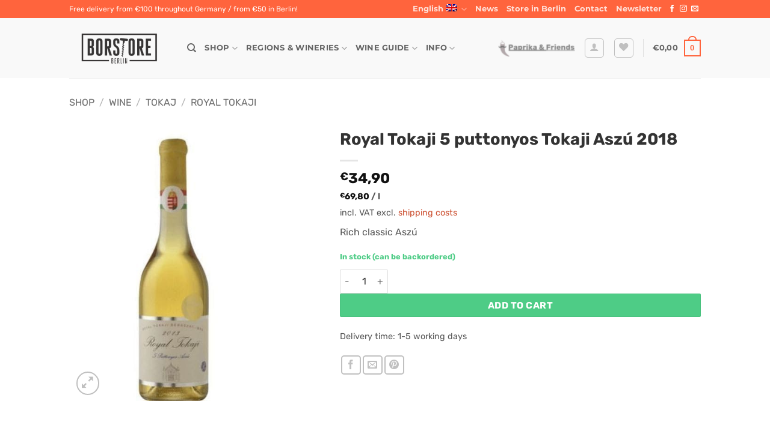

--- FILE ---
content_type: text/html; charset=UTF-8
request_url: https://borstore.de/en/shop/wine/tokaj/royal-tokaji/royal-tokaji-5-puttonyos-tokaji-aszu/
body_size: 52317
content:
<!DOCTYPE html>
<html lang="en-US" class="loading-site no-js">
<head>
	<meta charset="UTF-8" />
	<link rel="profile" href="https://gmpg.org/xfn/11" />
	<link rel="pingback" href="https://borstore.de/xmlrpc.php" />

					<script>document.documentElement.className = document.documentElement.className + ' yes-js js_active js'</script>
			<script>(function(html){html.className = html.className.replace(/\bno-js\b/,'js')})(document.documentElement);</script>
<meta name='robots' content='index, follow, max-image-preview:large, max-snippet:-1, max-video-preview:-1' />
	<style>img:is([sizes="auto" i], [sizes^="auto," i]) { contain-intrinsic-size: 3000px 1500px }</style>
	<meta name="viewport" content="width=device-width, initial-scale=1" />
	<!-- This site is optimized with the Yoast SEO plugin v26.6 - https://yoast.com/wordpress/plugins/seo/ -->
	<title>Royal Tokaji 5 puttonyos Tokaji Aszú 2018 - BorStore – Wein aus Ungarn</title>
	<link rel="canonical" href="https://borstore.de/en/shop/wine/tokaj/royal-tokaji/royal-tokaji-5-puttonyos-tokaji-aszu/" />
	<meta property="og:locale" content="en_US" />
	<meta property="og:type" content="article" />
	<meta property="og:title" content="Royal Tokaji 5 puttonyos Tokaji Aszú 2018 - BorStore – Wein aus Ungarn" />
	<meta property="og:description" content="Rich classic Aszú" />
	<meta property="og:url" content="https://borstore.de/en/shop/wine/tokaj/royal-tokaji/royal-tokaji-5-puttonyos-tokaji-aszu/" />
	<meta property="og:site_name" content="BorStore – Wein aus Ungarn" />
	<meta property="article:publisher" content="https://facebook.com/borstore" />
	<meta property="article:modified_time" content="2025-12-15T11:20:01+00:00" />
	<meta property="og:image" content="https://borstore.de/wp-content/uploads/2018/10/Royal-Tokaji-Aszu.jpg" />
	<meta property="og:image:width" content="450" />
	<meta property="og:image:height" content="600" />
	<meta property="og:image:type" content="image/jpeg" />
	<meta name="twitter:card" content="summary_large_image" />
	<meta name="twitter:label1" content="Est. reading time" />
	<meta name="twitter:data1" content="1 minute" />
	<script type="application/ld+json" class="yoast-schema-graph">{"@context":"https://schema.org","@graph":[{"@type":"WebPage","@id":"https://borstore.de/en/shop/wine/tokaj/royal-tokaji/royal-tokaji-5-puttonyos-tokaji-aszu/","url":"https://borstore.de/en/shop/wine/tokaj/royal-tokaji/royal-tokaji-5-puttonyos-tokaji-aszu/","name":"Royal Tokaji 5 puttonyos Tokaji Aszú 2018 - BorStore – Wein aus Ungarn","isPartOf":{"@id":"https://borstore.de/en/#website"},"primaryImageOfPage":{"@id":"https://borstore.de/en/shop/wine/tokaj/royal-tokaji/royal-tokaji-5-puttonyos-tokaji-aszu/#primaryimage"},"image":{"@id":"https://borstore.de/en/shop/wine/tokaj/royal-tokaji/royal-tokaji-5-puttonyos-tokaji-aszu/#primaryimage"},"thumbnailUrl":"https://borstore.de/wp-content/uploads/2018/10/Royal-Tokaji-Aszu.jpg","datePublished":"2018-10-10T17:06:54+00:00","dateModified":"2025-12-15T11:20:01+00:00","breadcrumb":{"@id":"https://borstore.de/en/shop/wine/tokaj/royal-tokaji/royal-tokaji-5-puttonyos-tokaji-aszu/#breadcrumb"},"inLanguage":"en-US","potentialAction":[{"@type":"ReadAction","target":["https://borstore.de/en/shop/wine/tokaj/royal-tokaji/royal-tokaji-5-puttonyos-tokaji-aszu/"]}]},{"@type":"ImageObject","inLanguage":"en-US","@id":"https://borstore.de/en/shop/wine/tokaj/royal-tokaji/royal-tokaji-5-puttonyos-tokaji-aszu/#primaryimage","url":"https://borstore.de/wp-content/uploads/2018/10/Royal-Tokaji-Aszu.jpg","contentUrl":"https://borstore.de/wp-content/uploads/2018/10/Royal-Tokaji-Aszu.jpg","width":450,"height":600},{"@type":"BreadcrumbList","@id":"https://borstore.de/en/shop/wine/tokaj/royal-tokaji/royal-tokaji-5-puttonyos-tokaji-aszu/#breadcrumb","itemListElement":[{"@type":"ListItem","position":1,"name":"Home","item":"https://borstore.de/en/"},{"@type":"ListItem","position":2,"name":"Shop","item":"https://borstore.de/en/shop/"},{"@type":"ListItem","position":3,"name":"Royal Tokaji 5 puttonyos Tokaji Aszú 2018"}]},{"@type":"WebSite","@id":"https://borstore.de/en/#website","url":"https://borstore.de/en/","name":"BorStore – Wein aus Ungarn","description":"Spannende ungarische Weine aus den besten Weinregionen","publisher":{"@id":"https://borstore.de/en/#organization"},"alternateName":"BorStore","potentialAction":[{"@type":"SearchAction","target":{"@type":"EntryPoint","urlTemplate":"https://borstore.de/en/?s={search_term_string}"},"query-input":{"@type":"PropertyValueSpecification","valueRequired":true,"valueName":"search_term_string"}}],"inLanguage":"en-US"},{"@type":"Organization","@id":"https://borstore.de/en/#organization","name":"BorStore Weinversand KG","alternateName":"BorStore","url":"https://borstore.de/en/","logo":{"@type":"ImageObject","inLanguage":"en-US","@id":"https://borstore.de/en/#/schema/logo/image/","url":"https://borstore.de/wp-content/uploads/2017/07/cropped-borstore_logo.png","contentUrl":"https://borstore.de/wp-content/uploads/2017/07/cropped-borstore_logo.png","width":269,"height":110,"caption":"BorStore Weinversand KG"},"image":{"@id":"https://borstore.de/en/#/schema/logo/image/"},"sameAs":["https://facebook.com/borstore"]}]}</script>
	<!-- / Yoast SEO plugin. -->



<link rel='prefetch' href='https://borstore.de/wp-content/themes/flatsome/assets/js/flatsome.js?ver=e2eddd6c228105dac048' />
<link rel='prefetch' href='https://borstore.de/wp-content/themes/flatsome/assets/js/chunk.slider.js?ver=3.20.3' />
<link rel='prefetch' href='https://borstore.de/wp-content/themes/flatsome/assets/js/chunk.popups.js?ver=3.20.3' />
<link rel='prefetch' href='https://borstore.de/wp-content/themes/flatsome/assets/js/chunk.tooltips.js?ver=3.20.3' />
<link rel='prefetch' href='https://borstore.de/wp-content/themes/flatsome/assets/js/woocommerce.js?ver=1c9be63d628ff7c3ff4c' />
<link rel='stylesheet' id='addify_csp_front_css-css' href='https://borstore.de/wp-content/plugins/role-based-pricing-for-woocommerce//assets/css/addify_csp_front_css.css?ver=1.0' type='text/css' media='all' />
<style id='wp-block-library-inline-css' type='text/css'>
:root{--wp-admin-theme-color:#007cba;--wp-admin-theme-color--rgb:0,124,186;--wp-admin-theme-color-darker-10:#006ba1;--wp-admin-theme-color-darker-10--rgb:0,107,161;--wp-admin-theme-color-darker-20:#005a87;--wp-admin-theme-color-darker-20--rgb:0,90,135;--wp-admin-border-width-focus:2px;--wp-block-synced-color:#7a00df;--wp-block-synced-color--rgb:122,0,223;--wp-bound-block-color:var(--wp-block-synced-color)}@media (min-resolution:192dpi){:root{--wp-admin-border-width-focus:1.5px}}.wp-element-button{cursor:pointer}:root{--wp--preset--font-size--normal:16px;--wp--preset--font-size--huge:42px}:root .has-very-light-gray-background-color{background-color:#eee}:root .has-very-dark-gray-background-color{background-color:#313131}:root .has-very-light-gray-color{color:#eee}:root .has-very-dark-gray-color{color:#313131}:root .has-vivid-green-cyan-to-vivid-cyan-blue-gradient-background{background:linear-gradient(135deg,#00d084,#0693e3)}:root .has-purple-crush-gradient-background{background:linear-gradient(135deg,#34e2e4,#4721fb 50%,#ab1dfe)}:root .has-hazy-dawn-gradient-background{background:linear-gradient(135deg,#faaca8,#dad0ec)}:root .has-subdued-olive-gradient-background{background:linear-gradient(135deg,#fafae1,#67a671)}:root .has-atomic-cream-gradient-background{background:linear-gradient(135deg,#fdd79a,#004a59)}:root .has-nightshade-gradient-background{background:linear-gradient(135deg,#330968,#31cdcf)}:root .has-midnight-gradient-background{background:linear-gradient(135deg,#020381,#2874fc)}.has-regular-font-size{font-size:1em}.has-larger-font-size{font-size:2.625em}.has-normal-font-size{font-size:var(--wp--preset--font-size--normal)}.has-huge-font-size{font-size:var(--wp--preset--font-size--huge)}.has-text-align-center{text-align:center}.has-text-align-left{text-align:left}.has-text-align-right{text-align:right}#end-resizable-editor-section{display:none}.aligncenter{clear:both}.items-justified-left{justify-content:flex-start}.items-justified-center{justify-content:center}.items-justified-right{justify-content:flex-end}.items-justified-space-between{justify-content:space-between}.screen-reader-text{border:0;clip-path:inset(50%);height:1px;margin:-1px;overflow:hidden;padding:0;position:absolute;width:1px;word-wrap:normal!important}.screen-reader-text:focus{background-color:#ddd;clip-path:none;color:#444;display:block;font-size:1em;height:auto;left:5px;line-height:normal;padding:15px 23px 14px;text-decoration:none;top:5px;width:auto;z-index:100000}html :where(.has-border-color){border-style:solid}html :where([style*=border-top-color]){border-top-style:solid}html :where([style*=border-right-color]){border-right-style:solid}html :where([style*=border-bottom-color]){border-bottom-style:solid}html :where([style*=border-left-color]){border-left-style:solid}html :where([style*=border-width]){border-style:solid}html :where([style*=border-top-width]){border-top-style:solid}html :where([style*=border-right-width]){border-right-style:solid}html :where([style*=border-bottom-width]){border-bottom-style:solid}html :where([style*=border-left-width]){border-left-style:solid}html :where(img[class*=wp-image-]){height:auto;max-width:100%}:where(figure){margin:0 0 1em}html :where(.is-position-sticky){--wp-admin--admin-bar--position-offset:var(--wp-admin--admin-bar--height,0px)}@media screen and (max-width:600px){html :where(.is-position-sticky){--wp-admin--admin-bar--position-offset:0px}}
</style>
<link rel='stylesheet' id='photoswipe-css' href='https://borstore.de/wp-content/plugins/woocommerce/assets/css/photoswipe/photoswipe.min.css?ver=10.4.3' type='text/css' media='all' />
<link rel='stylesheet' id='photoswipe-default-skin-css' href='https://borstore.de/wp-content/plugins/woocommerce/assets/css/photoswipe/default-skin/default-skin.min.css?ver=10.4.3' type='text/css' media='all' />
<style id='woocommerce-inline-inline-css' type='text/css'>
.woocommerce form .form-row .required { visibility: hidden; }
</style>
<link rel='stylesheet' id='wpml-legacy-dropdown-0-css' href='https://borstore.de/wp-content/plugins/sitepress-multilingual-cms/templates/language-switchers/legacy-dropdown/style.min.css?ver=1' type='text/css' media='all' />
<link rel='stylesheet' id='wpml-menu-item-0-css' href='https://borstore.de/wp-content/plugins/sitepress-multilingual-cms/templates/language-switchers/menu-item/style.min.css?ver=1' type='text/css' media='all' />
<link rel='stylesheet' id='cms-navigation-style-base-css' href='https://borstore.de/wp-content/plugins/wpml-cms-nav/res/css/cms-navigation-base.css?ver=1.5.6' type='text/css' media='screen' />
<link rel='stylesheet' id='cms-navigation-style-css' href='https://borstore.de/wp-content/plugins/wpml-cms-nav/res/css/cms-navigation.css?ver=1.5.6' type='text/css' media='screen' />
<link rel='stylesheet' id='flatsome-woocommerce-wishlist-css' href='https://borstore.de/wp-content/themes/flatsome/inc/integrations/wc-yith-wishlist/wishlist.css?ver=3.20.3' type='text/css' media='all' />
<link rel='stylesheet' id='flexible-shipping-free-shipping-css' href='https://borstore.de/wp-content/plugins/flexible-shipping/assets/dist/css/free-shipping.css?ver=6.5.1.2' type='text/css' media='all' />
<link rel='stylesheet' id='wc-pb-checkout-blocks-css' href='https://borstore.de/wp-content/plugins/woocommerce-product-bundles/assets/css/frontend/checkout-blocks.css?ver=8.5.5' type='text/css' media='all' />
<link rel='stylesheet' id='wc_stripe_express_checkout_style-css' href='https://borstore.de/wp-content/plugins/woocommerce-gateway-stripe/build/express-checkout.css?ver=f49792bd42ded7e3e1cb' type='text/css' media='all' />
<link rel='stylesheet' id='woocommerce-gzd-layout-css' href='https://borstore.de/wp-content/plugins/woocommerce-germanized/build/static/layout-styles.css?ver=3.20.4' type='text/css' media='all' />
<style id='woocommerce-gzd-layout-inline-css' type='text/css'>
.woocommerce-checkout .shop_table { background-color: #eeeeee; } .product p.deposit-packaging-type { font-size: 1.25em !important; } p.woocommerce-shipping-destination { display: none; }
                .wc-gzd-nutri-score-value-a {
                    background: url(https://borstore.de/wp-content/plugins/woocommerce-germanized/assets/images/nutri-score-a.svg) no-repeat;
                }
                .wc-gzd-nutri-score-value-b {
                    background: url(https://borstore.de/wp-content/plugins/woocommerce-germanized/assets/images/nutri-score-b.svg) no-repeat;
                }
                .wc-gzd-nutri-score-value-c {
                    background: url(https://borstore.de/wp-content/plugins/woocommerce-germanized/assets/images/nutri-score-c.svg) no-repeat;
                }
                .wc-gzd-nutri-score-value-d {
                    background: url(https://borstore.de/wp-content/plugins/woocommerce-germanized/assets/images/nutri-score-d.svg) no-repeat;
                }
                .wc-gzd-nutri-score-value-e {
                    background: url(https://borstore.de/wp-content/plugins/woocommerce-germanized/assets/images/nutri-score-e.svg) no-repeat;
                }
            
</style>
<link rel='stylesheet' id='wc-bundle-style-css' href='https://borstore.de/wp-content/plugins/woocommerce-product-bundles/assets/css/frontend/woocommerce.css?ver=8.5.5' type='text/css' media='all' />
<link rel='stylesheet' id='flatsome-main-css' href='https://borstore.de/wp-content/themes/flatsome/assets/css/flatsome.css?ver=3.20.3' type='text/css' media='all' />
<style id='flatsome-main-inline-css' type='text/css'>
@font-face {
				font-family: "fl-icons";
				font-display: block;
				src: url(https://borstore.de/wp-content/themes/flatsome/assets/css/icons/fl-icons.eot?v=3.20.3);
				src:
					url(https://borstore.de/wp-content/themes/flatsome/assets/css/icons/fl-icons.eot#iefix?v=3.20.3) format("embedded-opentype"),
					url(https://borstore.de/wp-content/themes/flatsome/assets/css/icons/fl-icons.woff2?v=3.20.3) format("woff2"),
					url(https://borstore.de/wp-content/themes/flatsome/assets/css/icons/fl-icons.ttf?v=3.20.3) format("truetype"),
					url(https://borstore.de/wp-content/themes/flatsome/assets/css/icons/fl-icons.woff?v=3.20.3) format("woff"),
					url(https://borstore.de/wp-content/themes/flatsome/assets/css/icons/fl-icons.svg?v=3.20.3#fl-icons) format("svg");
			}
</style>
<link rel='stylesheet' id='flatsome-shop-css' href='https://borstore.de/wp-content/themes/flatsome/assets/css/flatsome-shop.css?ver=3.20.3' type='text/css' media='all' />
<link rel='stylesheet' id='moove_gdpr_frontend-css' href='https://borstore.de/wp-content/plugins/gdpr-cookie-compliance/dist/styles/gdpr-main-nf.css?ver=5.0.9' type='text/css' media='all' />
<style id='moove_gdpr_frontend-inline-css' type='text/css'>
				#moove_gdpr_cookie_modal .moove-gdpr-modal-content .moove-gdpr-tab-main h3.tab-title, 
				#moove_gdpr_cookie_modal .moove-gdpr-modal-content .moove-gdpr-tab-main span.tab-title,
				#moove_gdpr_cookie_modal .moove-gdpr-modal-content .moove-gdpr-modal-left-content #moove-gdpr-menu li a, 
				#moove_gdpr_cookie_modal .moove-gdpr-modal-content .moove-gdpr-modal-left-content #moove-gdpr-menu li button,
				#moove_gdpr_cookie_modal .moove-gdpr-modal-content .moove-gdpr-modal-left-content .moove-gdpr-branding-cnt a,
				#moove_gdpr_cookie_modal .moove-gdpr-modal-content .moove-gdpr-modal-footer-content .moove-gdpr-button-holder a.mgbutton, 
				#moove_gdpr_cookie_modal .moove-gdpr-modal-content .moove-gdpr-modal-footer-content .moove-gdpr-button-holder button.mgbutton,
				#moove_gdpr_cookie_modal .cookie-switch .cookie-slider:after, 
				#moove_gdpr_cookie_modal .cookie-switch .slider:after, 
				#moove_gdpr_cookie_modal .switch .cookie-slider:after, 
				#moove_gdpr_cookie_modal .switch .slider:after,
				#moove_gdpr_cookie_info_bar .moove-gdpr-info-bar-container .moove-gdpr-info-bar-content p, 
				#moove_gdpr_cookie_info_bar .moove-gdpr-info-bar-container .moove-gdpr-info-bar-content p a,
				#moove_gdpr_cookie_info_bar .moove-gdpr-info-bar-container .moove-gdpr-info-bar-content a.mgbutton, 
				#moove_gdpr_cookie_info_bar .moove-gdpr-info-bar-container .moove-gdpr-info-bar-content button.mgbutton,
				#moove_gdpr_cookie_modal .moove-gdpr-modal-content .moove-gdpr-tab-main .moove-gdpr-tab-main-content h1, 
				#moove_gdpr_cookie_modal .moove-gdpr-modal-content .moove-gdpr-tab-main .moove-gdpr-tab-main-content h2, 
				#moove_gdpr_cookie_modal .moove-gdpr-modal-content .moove-gdpr-tab-main .moove-gdpr-tab-main-content h3, 
				#moove_gdpr_cookie_modal .moove-gdpr-modal-content .moove-gdpr-tab-main .moove-gdpr-tab-main-content h4, 
				#moove_gdpr_cookie_modal .moove-gdpr-modal-content .moove-gdpr-tab-main .moove-gdpr-tab-main-content h5, 
				#moove_gdpr_cookie_modal .moove-gdpr-modal-content .moove-gdpr-tab-main .moove-gdpr-tab-main-content h6,
				#moove_gdpr_cookie_modal .moove-gdpr-modal-content.moove_gdpr_modal_theme_v2 .moove-gdpr-modal-title .tab-title,
				#moove_gdpr_cookie_modal .moove-gdpr-modal-content.moove_gdpr_modal_theme_v2 .moove-gdpr-tab-main h3.tab-title, 
				#moove_gdpr_cookie_modal .moove-gdpr-modal-content.moove_gdpr_modal_theme_v2 .moove-gdpr-tab-main span.tab-title,
				#moove_gdpr_cookie_modal .moove-gdpr-modal-content.moove_gdpr_modal_theme_v2 .moove-gdpr-branding-cnt a {
					font-weight: inherit				}
			#moove_gdpr_cookie_modal,#moove_gdpr_cookie_info_bar,.gdpr_cookie_settings_shortcode_content{font-family:inherit}#moove_gdpr_save_popup_settings_button{background-color:#373737;color:#fff}#moove_gdpr_save_popup_settings_button:hover{background-color:#000}#moove_gdpr_cookie_info_bar .moove-gdpr-info-bar-container .moove-gdpr-info-bar-content a.mgbutton,#moove_gdpr_cookie_info_bar .moove-gdpr-info-bar-container .moove-gdpr-info-bar-content button.mgbutton{background-color:#ff643d}#moove_gdpr_cookie_modal .moove-gdpr-modal-content .moove-gdpr-modal-footer-content .moove-gdpr-button-holder a.mgbutton,#moove_gdpr_cookie_modal .moove-gdpr-modal-content .moove-gdpr-modal-footer-content .moove-gdpr-button-holder button.mgbutton,.gdpr_cookie_settings_shortcode_content .gdpr-shr-button.button-green{background-color:#ff643d;border-color:#ff643d}#moove_gdpr_cookie_modal .moove-gdpr-modal-content .moove-gdpr-modal-footer-content .moove-gdpr-button-holder a.mgbutton:hover,#moove_gdpr_cookie_modal .moove-gdpr-modal-content .moove-gdpr-modal-footer-content .moove-gdpr-button-holder button.mgbutton:hover,.gdpr_cookie_settings_shortcode_content .gdpr-shr-button.button-green:hover{background-color:#fff;color:#ff643d}#moove_gdpr_cookie_modal .moove-gdpr-modal-content .moove-gdpr-modal-close i,#moove_gdpr_cookie_modal .moove-gdpr-modal-content .moove-gdpr-modal-close span.gdpr-icon{background-color:#ff643d;border:1px solid #ff643d}#moove_gdpr_cookie_info_bar span.moove-gdpr-infobar-allow-all.focus-g,#moove_gdpr_cookie_info_bar span.moove-gdpr-infobar-allow-all:focus,#moove_gdpr_cookie_info_bar button.moove-gdpr-infobar-allow-all.focus-g,#moove_gdpr_cookie_info_bar button.moove-gdpr-infobar-allow-all:focus,#moove_gdpr_cookie_info_bar span.moove-gdpr-infobar-reject-btn.focus-g,#moove_gdpr_cookie_info_bar span.moove-gdpr-infobar-reject-btn:focus,#moove_gdpr_cookie_info_bar button.moove-gdpr-infobar-reject-btn.focus-g,#moove_gdpr_cookie_info_bar button.moove-gdpr-infobar-reject-btn:focus,#moove_gdpr_cookie_info_bar span.change-settings-button.focus-g,#moove_gdpr_cookie_info_bar span.change-settings-button:focus,#moove_gdpr_cookie_info_bar button.change-settings-button.focus-g,#moove_gdpr_cookie_info_bar button.change-settings-button:focus{-webkit-box-shadow:0 0 1px 3px #ff643d;-moz-box-shadow:0 0 1px 3px #ff643d;box-shadow:0 0 1px 3px #ff643d}#moove_gdpr_cookie_modal .moove-gdpr-modal-content .moove-gdpr-modal-close i:hover,#moove_gdpr_cookie_modal .moove-gdpr-modal-content .moove-gdpr-modal-close span.gdpr-icon:hover,#moove_gdpr_cookie_info_bar span[data-href]>u.change-settings-button{color:#ff643d}#moove_gdpr_cookie_modal .moove-gdpr-modal-content .moove-gdpr-modal-left-content #moove-gdpr-menu li.menu-item-selected a span.gdpr-icon,#moove_gdpr_cookie_modal .moove-gdpr-modal-content .moove-gdpr-modal-left-content #moove-gdpr-menu li.menu-item-selected button span.gdpr-icon{color:inherit}#moove_gdpr_cookie_modal .moove-gdpr-modal-content .moove-gdpr-modal-left-content #moove-gdpr-menu li a span.gdpr-icon,#moove_gdpr_cookie_modal .moove-gdpr-modal-content .moove-gdpr-modal-left-content #moove-gdpr-menu li button span.gdpr-icon{color:inherit}#moove_gdpr_cookie_modal .gdpr-acc-link{line-height:0;font-size:0;color:transparent;position:absolute}#moove_gdpr_cookie_modal .moove-gdpr-modal-content .moove-gdpr-modal-close:hover i,#moove_gdpr_cookie_modal .moove-gdpr-modal-content .moove-gdpr-modal-left-content #moove-gdpr-menu li a,#moove_gdpr_cookie_modal .moove-gdpr-modal-content .moove-gdpr-modal-left-content #moove-gdpr-menu li button,#moove_gdpr_cookie_modal .moove-gdpr-modal-content .moove-gdpr-modal-left-content #moove-gdpr-menu li button i,#moove_gdpr_cookie_modal .moove-gdpr-modal-content .moove-gdpr-modal-left-content #moove-gdpr-menu li a i,#moove_gdpr_cookie_modal .moove-gdpr-modal-content .moove-gdpr-tab-main .moove-gdpr-tab-main-content a:hover,#moove_gdpr_cookie_info_bar.moove-gdpr-dark-scheme .moove-gdpr-info-bar-container .moove-gdpr-info-bar-content a.mgbutton:hover,#moove_gdpr_cookie_info_bar.moove-gdpr-dark-scheme .moove-gdpr-info-bar-container .moove-gdpr-info-bar-content button.mgbutton:hover,#moove_gdpr_cookie_info_bar.moove-gdpr-dark-scheme .moove-gdpr-info-bar-container .moove-gdpr-info-bar-content a:hover,#moove_gdpr_cookie_info_bar.moove-gdpr-dark-scheme .moove-gdpr-info-bar-container .moove-gdpr-info-bar-content button:hover,#moove_gdpr_cookie_info_bar.moove-gdpr-dark-scheme .moove-gdpr-info-bar-container .moove-gdpr-info-bar-content span.change-settings-button:hover,#moove_gdpr_cookie_info_bar.moove-gdpr-dark-scheme .moove-gdpr-info-bar-container .moove-gdpr-info-bar-content button.change-settings-button:hover,#moove_gdpr_cookie_info_bar.moove-gdpr-dark-scheme .moove-gdpr-info-bar-container .moove-gdpr-info-bar-content u.change-settings-button:hover,#moove_gdpr_cookie_info_bar span[data-href]>u.change-settings-button,#moove_gdpr_cookie_info_bar.moove-gdpr-dark-scheme .moove-gdpr-info-bar-container .moove-gdpr-info-bar-content a.mgbutton.focus-g,#moove_gdpr_cookie_info_bar.moove-gdpr-dark-scheme .moove-gdpr-info-bar-container .moove-gdpr-info-bar-content button.mgbutton.focus-g,#moove_gdpr_cookie_info_bar.moove-gdpr-dark-scheme .moove-gdpr-info-bar-container .moove-gdpr-info-bar-content a.focus-g,#moove_gdpr_cookie_info_bar.moove-gdpr-dark-scheme .moove-gdpr-info-bar-container .moove-gdpr-info-bar-content button.focus-g,#moove_gdpr_cookie_info_bar.moove-gdpr-dark-scheme .moove-gdpr-info-bar-container .moove-gdpr-info-bar-content a.mgbutton:focus,#moove_gdpr_cookie_info_bar.moove-gdpr-dark-scheme .moove-gdpr-info-bar-container .moove-gdpr-info-bar-content button.mgbutton:focus,#moove_gdpr_cookie_info_bar.moove-gdpr-dark-scheme .moove-gdpr-info-bar-container .moove-gdpr-info-bar-content a:focus,#moove_gdpr_cookie_info_bar.moove-gdpr-dark-scheme .moove-gdpr-info-bar-container .moove-gdpr-info-bar-content button:focus,#moove_gdpr_cookie_info_bar.moove-gdpr-dark-scheme .moove-gdpr-info-bar-container .moove-gdpr-info-bar-content span.change-settings-button.focus-g,span.change-settings-button:focus,button.change-settings-button.focus-g,button.change-settings-button:focus,#moove_gdpr_cookie_info_bar.moove-gdpr-dark-scheme .moove-gdpr-info-bar-container .moove-gdpr-info-bar-content u.change-settings-button.focus-g,#moove_gdpr_cookie_info_bar.moove-gdpr-dark-scheme .moove-gdpr-info-bar-container .moove-gdpr-info-bar-content u.change-settings-button:focus{color:#ff643d}#moove_gdpr_cookie_modal .moove-gdpr-branding.focus-g span,#moove_gdpr_cookie_modal .moove-gdpr-modal-content .moove-gdpr-tab-main a.focus-g,#moove_gdpr_cookie_modal .moove-gdpr-modal-content .moove-gdpr-tab-main .gdpr-cd-details-toggle.focus-g{color:#ff643d}#moove_gdpr_cookie_modal.gdpr_lightbox-hide{display:none}
</style>
<link rel='stylesheet' id='wc-gzdp-theme-flatsome-css' href='https://borstore.de/wp-content/plugins/woocommerce-germanized-pro/build/static/wc-gzdp-theme-flatsome-styles.css?ver=4.2.12' type='text/css' media='all' />
<script type="text/template" id="tmpl-variation-template">
	<div class="woocommerce-variation-description">{{{ data.variation.variation_description }}}</div>
	<div class="woocommerce-variation-price">{{{ data.variation.price_html }}}</div>
	<div class="woocommerce-variation-availability">{{{ data.variation.availability_html }}}</div>
</script>
<script type="text/template" id="tmpl-unavailable-variation-template">
	<p role="alert">Sorry, this product is unavailable. Please choose a different combination.</p>
</script>
<script type="text/javascript" src="https://borstore.de/wp-includes/js/jquery/jquery.min.js?ver=3.7.1" id="jquery-core-js"></script>
<script type="text/javascript" src="https://borstore.de/wp-content/plugins/role-based-pricing-for-woocommerce/assets/js/addify_csp_front_js.js?ver=1.0" id="af_csp_front_js-js"></script>
<script type="text/javascript" id="wpml-cookie-js-extra">
/* <![CDATA[ */
var wpml_cookies = {"wp-wpml_current_language":{"value":"en","expires":1,"path":"\/"}};
var wpml_cookies = {"wp-wpml_current_language":{"value":"en","expires":1,"path":"\/"}};
/* ]]> */
</script>
<script type="text/javascript" src="https://borstore.de/wp-content/plugins/sitepress-multilingual-cms/res/js/cookies/language-cookie.js?ver=486900" id="wpml-cookie-js" defer="defer" data-wp-strategy="defer"></script>
<script type="text/javascript" id="my-ajax-script-js-extra">
/* <![CDATA[ */
var myAjaxObject = {"ajaxUrl":"https:\/\/borstore.de\/wp-admin\/admin-ajax.php","nonce":"4c4271f6cd"};
/* ]]> */
</script>
<script type="text/javascript" src="https://borstore.de/wp-content/plugins/role-based-pricing-for-woocommerce/includes/../assets/js/addify_csp_front_js.js?ver=1.0.0" id="my-ajax-script-js"></script>
<script type="text/javascript" src="https://borstore.de/wp-content/plugins/woocommerce/assets/js/jquery-blockui/jquery.blockUI.min.js?ver=2.7.0-wc.10.4.3" id="wc-jquery-blockui-js" data-wp-strategy="defer"></script>
<script type="text/javascript" id="wc-add-to-cart-js-extra">
/* <![CDATA[ */
var wc_add_to_cart_params = {"ajax_url":"\/wp-admin\/admin-ajax.php?lang=en","wc_ajax_url":"\/en\/?wc-ajax=%%endpoint%%","i18n_view_cart":"View cart","cart_url":"https:\/\/borstore.de\/en\/cart-2\/","is_cart":"","cart_redirect_after_add":"no"};
/* ]]> */
</script>
<script type="text/javascript" src="https://borstore.de/wp-content/plugins/woocommerce/assets/js/frontend/add-to-cart.min.js?ver=10.4.3" id="wc-add-to-cart-js" defer="defer" data-wp-strategy="defer"></script>
<script type="text/javascript" src="https://borstore.de/wp-content/plugins/woocommerce/assets/js/photoswipe/photoswipe.min.js?ver=4.1.1-wc.10.4.3" id="wc-photoswipe-js" defer="defer" data-wp-strategy="defer"></script>
<script type="text/javascript" src="https://borstore.de/wp-content/plugins/woocommerce/assets/js/photoswipe/photoswipe-ui-default.min.js?ver=4.1.1-wc.10.4.3" id="wc-photoswipe-ui-default-js" defer="defer" data-wp-strategy="defer"></script>
<script type="text/javascript" id="wc-single-product-js-extra">
/* <![CDATA[ */
var wc_single_product_params = {"i18n_required_rating_text":"Please select a rating","i18n_rating_options":["1 of 5 stars","2 of 5 stars","3 of 5 stars","4 of 5 stars","5 of 5 stars"],"i18n_product_gallery_trigger_text":"View full-screen image gallery","review_rating_required":"no","flexslider":{"rtl":false,"animation":"slide","smoothHeight":true,"directionNav":false,"controlNav":"thumbnails","slideshow":false,"animationSpeed":500,"animationLoop":false,"allowOneSlide":false},"zoom_enabled":"","zoom_options":[],"photoswipe_enabled":"1","photoswipe_options":{"shareEl":false,"closeOnScroll":false,"history":false,"hideAnimationDuration":0,"showAnimationDuration":0},"flexslider_enabled":""};
/* ]]> */
</script>
<script type="text/javascript" src="https://borstore.de/wp-content/plugins/woocommerce/assets/js/frontend/single-product.min.js?ver=10.4.3" id="wc-single-product-js" data-wp-strategy="defer"></script>
<script type="text/javascript" src="https://borstore.de/wp-content/plugins/woocommerce/assets/js/js-cookie/js.cookie.min.js?ver=2.1.4-wc.10.4.3" id="wc-js-cookie-js" data-wp-strategy="defer"></script>
<script type="text/javascript" src="https://borstore.de/wp-content/plugins/sitepress-multilingual-cms/templates/language-switchers/legacy-dropdown/script.min.js?ver=1" id="wpml-legacy-dropdown-0-js"></script>
<script type="text/javascript" id="wc-gzd-unit-price-observer-queue-js-extra">
/* <![CDATA[ */
var wc_gzd_unit_price_observer_queue_params = {"ajax_url":"\/wp-admin\/admin-ajax.php","wc_ajax_url":"\/en\/?wc-ajax=%%endpoint%%","refresh_unit_price_nonce":"83e64111a3"};
/* ]]> */
</script>
<script type="text/javascript" src="https://borstore.de/wp-content/plugins/woocommerce-germanized/build/static/unit-price-observer-queue.js?ver=3.20.4" id="wc-gzd-unit-price-observer-queue-js" data-wp-strategy="defer"></script>
<script type="text/javascript" src="https://borstore.de/wp-content/plugins/woocommerce/assets/js/accounting/accounting.min.js?ver=0.4.2" id="wc-accounting-js"></script>
<script type="text/javascript" src="https://borstore.de/wp-includes/js/underscore.min.js?ver=1.13.7" id="underscore-js"></script>
<script type="text/javascript" id="wp-util-js-extra">
/* <![CDATA[ */
var _wpUtilSettings = {"ajax":{"url":"\/wp-admin\/admin-ajax.php"}};
/* ]]> */
</script>
<script type="text/javascript" src="https://borstore.de/wp-includes/js/wp-util.min.js?ver=6.8.3" id="wp-util-js"></script>
<script type="text/javascript" id="wc-add-to-cart-variation-js-extra">
/* <![CDATA[ */
var wc_add_to_cart_variation_params = {"wc_ajax_url":"\/en\/?wc-ajax=%%endpoint%%","i18n_no_matching_variations_text":"Sorry, no products matched your selection. Please choose a different combination.","i18n_make_a_selection_text":"Please select some product options before adding this product to your cart.","i18n_unavailable_text":"Sorry, this product is unavailable. Please choose a different combination.","i18n_reset_alert_text":"Your selection has been reset. Please select some product options before adding this product to your cart."};
/* ]]> */
</script>
<script type="text/javascript" src="https://borstore.de/wp-content/plugins/woocommerce/assets/js/frontend/add-to-cart-variation.min.js?ver=10.4.3" id="wc-add-to-cart-variation-js" data-wp-strategy="defer"></script>
<script type="text/javascript" id="wc-gzd-add-to-cart-variation-js-extra">
/* <![CDATA[ */
var wc_gzd_add_to_cart_variation_params = {"wrapper":".product","price_selector":"p.price","replace_price":"1"};
/* ]]> */
</script>
<script type="text/javascript" src="https://borstore.de/wp-content/plugins/woocommerce-germanized/build/static/add-to-cart-variation.js?ver=3.20.4" id="wc-gzd-add-to-cart-variation-js" data-wp-strategy="defer"></script>
<meta name="generator" content="WPML ver:4.8.6 stt:1,3;" />
								<script>
					// Define dataLayer and the gtag function.
					window.dataLayer = window.dataLayer || [];
					function gtag(){dataLayer.push(arguments);}

					// Set default consent to 'denied' as a placeholder
					// Determine actual values based on your own requirements
					gtag('consent', 'default', {
						'ad_storage': 'denied',
						'ad_user_data': 'denied',
						'ad_personalization': 'denied',
						'analytics_storage': 'denied',
						'personalization_storage': 'denied',
						'security_storage': 'denied',
						'functionality_storage': 'denied',
						'wait_for_update': '2000'
					});
				</script>

				<!-- Google Tag Manager -->
				<script>(function(w,d,s,l,i){w[l]=w[l]||[];w[l].push({'gtm.start':
				new Date().getTime(),event:'gtm.js'});var f=d.getElementsByTagName(s)[0],
				j=d.createElement(s),dl=l!='dataLayer'?'&l='+l:'';j.async=true;j.src=
				'https://www.googletagmanager.com/gtm.js?id='+i+dl;f.parentNode.insertBefore(j,f);
				})(window,document,'script','dataLayer','GTM-WFXV764N');</script>
				<!-- End Google Tag Manager -->
							<meta name="google-site-verification" content="w_j6bNmJ5tTqk066ss1eYhmj10nfo03COYUCuciVs78" />
<!-- MailerLite Universal -->
<script>
    (function(w,d,e,u,f,l,n){w[f]=w[f]||function(){(w[f].q=w[f].q||[])
    .push(arguments);},l=d.createElement(e),l.async=1,l.src=u,
    n=d.getElementsByTagName(e)[0],n.parentNode.insertBefore(l,n);})
    (window,document,'script','https://assets.mailerlite.com/js/universal.js','ml');
    ml('account', '1618655');
</script>
<!-- End MailerLite Universal -->	<noscript><style>.woocommerce-product-gallery{ opacity: 1 !important; }</style></noscript>
	<link rel="icon" href="https://borstore.de/wp-content/uploads/2017/07/cropped-borstore_icon-100x100.png" sizes="32x32" />
<link rel="icon" href="https://borstore.de/wp-content/uploads/2017/07/cropped-borstore_icon-200x200.png" sizes="192x192" />
<link rel="apple-touch-icon" href="https://borstore.de/wp-content/uploads/2017/07/cropped-borstore_icon-200x200.png" />
<meta name="msapplication-TileImage" content="https://borstore.de/wp-content/uploads/2017/07/cropped-borstore_icon-450x450.png" />
<style id="custom-css" type="text/css">:root {--primary-color: #ff643d;--fs-color-primary: #ff643d;--fs-color-secondary: #4ecc86;--fs-color-success: #4ecc86;--fs-color-alert: #ff643d;--fs-color-base: #555555;--fs-experimental-link-color: #cc5031;--fs-experimental-link-color-hover: #ff643d;}.tooltipster-base {--tooltip-color: #fff;--tooltip-bg-color: #000;}.off-canvas-right .mfp-content, .off-canvas-left .mfp-content {--drawer-width: 300px;}.off-canvas .mfp-content.off-canvas-cart {--drawer-width: 360px;}.header-main{height: 100px}#logo img{max-height: 100px}#logo{width:166px;}.header-bottom{min-height: 10px}.header-top{min-height: 30px}.transparent .header-main{height: 30px}.transparent #logo img{max-height: 30px}.has-transparent + .page-title:first-of-type,.has-transparent + #main > .page-title,.has-transparent + #main > div > .page-title,.has-transparent + #main .page-header-wrapper:first-of-type .page-title{padding-top: 60px;}.header.show-on-scroll,.stuck .header-main{height:70px!important}.stuck #logo img{max-height: 70px!important}.search-form{ width: 100%;}.header-bg-color {background-color: #f9f9f9}.header-bottom {background-color: #f1f1f1}.top-bar-nav > li > a{line-height: 16px }.header-main .nav > li > a{line-height: 16px }.stuck .header-main .nav > li > a{line-height: 50px }@media (max-width: 549px) {.header-main{height: 70px}#logo img{max-height: 70px}}.nav-dropdown{font-size:100%}.header-top{background-color:#ff643d!important;}h1,h2,h3,h4,h5,h6,.heading-font{color: #333333;}@media screen and (max-width: 549px){body{font-size: 100%;}}body{font-family: Rubik, sans-serif;}body {font-weight: 400;font-style: normal;}.nav > li > a {font-family: Montserrat, sans-serif;}.mobile-sidebar-levels-2 .nav > li > ul > li > a {font-family: Montserrat, sans-serif;}.nav > li > a,.mobile-sidebar-levels-2 .nav > li > ul > li > a {font-weight: 700;font-style: normal;}h1,h2,h3,h4,h5,h6,.heading-font, .off-canvas-center .nav-sidebar.nav-vertical > li > a{font-family: Rubik, sans-serif;}h1,h2,h3,h4,h5,h6,.heading-font,.banner h1,.banner h2 {font-weight: 700;font-style: normal;}.alt-font{font-family: Rubik, sans-serif;}.alt-font {font-weight: 400!important;font-style: normal!important;}.shop-page-title.featured-title .title-overlay{background-color: #555555;}.has-equal-box-heights .box-image {padding-top: 150%;}.star-rating span:before,.star-rating:before, .woocommerce-page .star-rating:before, .stars a:hover:after, .stars a.active:after{color: #ebd849}input[type='submit'], input[type="button"], button:not(.icon), .button:not(.icon){border-radius: 2px!important}@media screen and (min-width: 550px){.products .box-vertical .box-image{min-width: 450px!important;width: 450px!important;}}.footer-1{background-color: #ffffff}.footer-2{background-color: #eaeaea}.absolute-footer, html{background-color: #333333}.page-title-small + main .product-container > .row{padding-top:0;}button[name='update_cart'] { display: none; }.nav-vertical-fly-out > li + li {border-top-width: 1px; border-top-style: solid;}.label-new.menu-item > a:after{content:"New";}.label-hot.menu-item > a:after{content:"Hot";}.label-sale.menu-item > a:after{content:"Sale";}.label-popular.menu-item > a:after{content:"Popular";}</style>		<style type="text/css" id="wp-custom-css">
			.menu-item-60029 > a {
    opacity: 0%;
}
.menu-item-60030 > a {
    opacity: 0%;
}

.menu-item-60031 > a {
    opacity: 0%;
}

.menu-item-57033 > a {
    opacity: 0%;
}
.menu-item-57044 > a {
    opacity: 0%;
}
.menu-item-57054 > a {
    opacity: 0%;
}

.menu-item-61933 > a {
    opacity: 0%; 
}
.menu-item-61934 > a {
    opacity: 0%;
}
.menu-item-61936 > a {
    opacity: 0%;
}

html {
	background-color: white;
}

.postid-102231 .post-date {
    display: none !important;
}
.postid-102209 .post-date {
    display: none !important;
}		</style>
		<style id="kirki-inline-styles">/* arabic */
@font-face {
  font-family: 'Rubik';
  font-style: normal;
  font-weight: 400;
  font-display: swap;
  src: url(https://borstore.de/wp-content/fonts/rubik/iJWKBXyIfDnIV7nErXyi0A.woff2) format('woff2');
  unicode-range: U+0600-06FF, U+0750-077F, U+0870-088E, U+0890-0891, U+0897-08E1, U+08E3-08FF, U+200C-200E, U+2010-2011, U+204F, U+2E41, U+FB50-FDFF, U+FE70-FE74, U+FE76-FEFC, U+102E0-102FB, U+10E60-10E7E, U+10EC2-10EC4, U+10EFC-10EFF, U+1EE00-1EE03, U+1EE05-1EE1F, U+1EE21-1EE22, U+1EE24, U+1EE27, U+1EE29-1EE32, U+1EE34-1EE37, U+1EE39, U+1EE3B, U+1EE42, U+1EE47, U+1EE49, U+1EE4B, U+1EE4D-1EE4F, U+1EE51-1EE52, U+1EE54, U+1EE57, U+1EE59, U+1EE5B, U+1EE5D, U+1EE5F, U+1EE61-1EE62, U+1EE64, U+1EE67-1EE6A, U+1EE6C-1EE72, U+1EE74-1EE77, U+1EE79-1EE7C, U+1EE7E, U+1EE80-1EE89, U+1EE8B-1EE9B, U+1EEA1-1EEA3, U+1EEA5-1EEA9, U+1EEAB-1EEBB, U+1EEF0-1EEF1;
}
/* cyrillic-ext */
@font-face {
  font-family: 'Rubik';
  font-style: normal;
  font-weight: 400;
  font-display: swap;
  src: url(https://borstore.de/wp-content/fonts/rubik/iJWKBXyIfDnIV7nMrXyi0A.woff2) format('woff2');
  unicode-range: U+0460-052F, U+1C80-1C8A, U+20B4, U+2DE0-2DFF, U+A640-A69F, U+FE2E-FE2F;
}
/* cyrillic */
@font-face {
  font-family: 'Rubik';
  font-style: normal;
  font-weight: 400;
  font-display: swap;
  src: url(https://borstore.de/wp-content/fonts/rubik/iJWKBXyIfDnIV7nFrXyi0A.woff2) format('woff2');
  unicode-range: U+0301, U+0400-045F, U+0490-0491, U+04B0-04B1, U+2116;
}
/* hebrew */
@font-face {
  font-family: 'Rubik';
  font-style: normal;
  font-weight: 400;
  font-display: swap;
  src: url(https://borstore.de/wp-content/fonts/rubik/iJWKBXyIfDnIV7nDrXyi0A.woff2) format('woff2');
  unicode-range: U+0307-0308, U+0590-05FF, U+200C-2010, U+20AA, U+25CC, U+FB1D-FB4F;
}
/* latin-ext */
@font-face {
  font-family: 'Rubik';
  font-style: normal;
  font-weight: 400;
  font-display: swap;
  src: url(https://borstore.de/wp-content/fonts/rubik/iJWKBXyIfDnIV7nPrXyi0A.woff2) format('woff2');
  unicode-range: U+0100-02BA, U+02BD-02C5, U+02C7-02CC, U+02CE-02D7, U+02DD-02FF, U+0304, U+0308, U+0329, U+1D00-1DBF, U+1E00-1E9F, U+1EF2-1EFF, U+2020, U+20A0-20AB, U+20AD-20C0, U+2113, U+2C60-2C7F, U+A720-A7FF;
}
/* latin */
@font-face {
  font-family: 'Rubik';
  font-style: normal;
  font-weight: 400;
  font-display: swap;
  src: url(https://borstore.de/wp-content/fonts/rubik/iJWKBXyIfDnIV7nBrXw.woff2) format('woff2');
  unicode-range: U+0000-00FF, U+0131, U+0152-0153, U+02BB-02BC, U+02C6, U+02DA, U+02DC, U+0304, U+0308, U+0329, U+2000-206F, U+20AC, U+2122, U+2191, U+2193, U+2212, U+2215, U+FEFF, U+FFFD;
}
/* arabic */
@font-face {
  font-family: 'Rubik';
  font-style: normal;
  font-weight: 700;
  font-display: swap;
  src: url(https://borstore.de/wp-content/fonts/rubik/iJWKBXyIfDnIV7nErXyi0A.woff2) format('woff2');
  unicode-range: U+0600-06FF, U+0750-077F, U+0870-088E, U+0890-0891, U+0897-08E1, U+08E3-08FF, U+200C-200E, U+2010-2011, U+204F, U+2E41, U+FB50-FDFF, U+FE70-FE74, U+FE76-FEFC, U+102E0-102FB, U+10E60-10E7E, U+10EC2-10EC4, U+10EFC-10EFF, U+1EE00-1EE03, U+1EE05-1EE1F, U+1EE21-1EE22, U+1EE24, U+1EE27, U+1EE29-1EE32, U+1EE34-1EE37, U+1EE39, U+1EE3B, U+1EE42, U+1EE47, U+1EE49, U+1EE4B, U+1EE4D-1EE4F, U+1EE51-1EE52, U+1EE54, U+1EE57, U+1EE59, U+1EE5B, U+1EE5D, U+1EE5F, U+1EE61-1EE62, U+1EE64, U+1EE67-1EE6A, U+1EE6C-1EE72, U+1EE74-1EE77, U+1EE79-1EE7C, U+1EE7E, U+1EE80-1EE89, U+1EE8B-1EE9B, U+1EEA1-1EEA3, U+1EEA5-1EEA9, U+1EEAB-1EEBB, U+1EEF0-1EEF1;
}
/* cyrillic-ext */
@font-face {
  font-family: 'Rubik';
  font-style: normal;
  font-weight: 700;
  font-display: swap;
  src: url(https://borstore.de/wp-content/fonts/rubik/iJWKBXyIfDnIV7nMrXyi0A.woff2) format('woff2');
  unicode-range: U+0460-052F, U+1C80-1C8A, U+20B4, U+2DE0-2DFF, U+A640-A69F, U+FE2E-FE2F;
}
/* cyrillic */
@font-face {
  font-family: 'Rubik';
  font-style: normal;
  font-weight: 700;
  font-display: swap;
  src: url(https://borstore.de/wp-content/fonts/rubik/iJWKBXyIfDnIV7nFrXyi0A.woff2) format('woff2');
  unicode-range: U+0301, U+0400-045F, U+0490-0491, U+04B0-04B1, U+2116;
}
/* hebrew */
@font-face {
  font-family: 'Rubik';
  font-style: normal;
  font-weight: 700;
  font-display: swap;
  src: url(https://borstore.de/wp-content/fonts/rubik/iJWKBXyIfDnIV7nDrXyi0A.woff2) format('woff2');
  unicode-range: U+0307-0308, U+0590-05FF, U+200C-2010, U+20AA, U+25CC, U+FB1D-FB4F;
}
/* latin-ext */
@font-face {
  font-family: 'Rubik';
  font-style: normal;
  font-weight: 700;
  font-display: swap;
  src: url(https://borstore.de/wp-content/fonts/rubik/iJWKBXyIfDnIV7nPrXyi0A.woff2) format('woff2');
  unicode-range: U+0100-02BA, U+02BD-02C5, U+02C7-02CC, U+02CE-02D7, U+02DD-02FF, U+0304, U+0308, U+0329, U+1D00-1DBF, U+1E00-1E9F, U+1EF2-1EFF, U+2020, U+20A0-20AB, U+20AD-20C0, U+2113, U+2C60-2C7F, U+A720-A7FF;
}
/* latin */
@font-face {
  font-family: 'Rubik';
  font-style: normal;
  font-weight: 700;
  font-display: swap;
  src: url(https://borstore.de/wp-content/fonts/rubik/iJWKBXyIfDnIV7nBrXw.woff2) format('woff2');
  unicode-range: U+0000-00FF, U+0131, U+0152-0153, U+02BB-02BC, U+02C6, U+02DA, U+02DC, U+0304, U+0308, U+0329, U+2000-206F, U+20AC, U+2122, U+2191, U+2193, U+2212, U+2215, U+FEFF, U+FFFD;
}/* cyrillic-ext */
@font-face {
  font-family: 'Montserrat';
  font-style: normal;
  font-weight: 700;
  font-display: swap;
  src: url(https://borstore.de/wp-content/fonts/montserrat/JTUHjIg1_i6t8kCHKm4532VJOt5-QNFgpCuM73w0aXpsog.woff2) format('woff2');
  unicode-range: U+0460-052F, U+1C80-1C8A, U+20B4, U+2DE0-2DFF, U+A640-A69F, U+FE2E-FE2F;
}
/* cyrillic */
@font-face {
  font-family: 'Montserrat';
  font-style: normal;
  font-weight: 700;
  font-display: swap;
  src: url(https://borstore.de/wp-content/fonts/montserrat/JTUHjIg1_i6t8kCHKm4532VJOt5-QNFgpCuM73w9aXpsog.woff2) format('woff2');
  unicode-range: U+0301, U+0400-045F, U+0490-0491, U+04B0-04B1, U+2116;
}
/* vietnamese */
@font-face {
  font-family: 'Montserrat';
  font-style: normal;
  font-weight: 700;
  font-display: swap;
  src: url(https://borstore.de/wp-content/fonts/montserrat/JTUHjIg1_i6t8kCHKm4532VJOt5-QNFgpCuM73w2aXpsog.woff2) format('woff2');
  unicode-range: U+0102-0103, U+0110-0111, U+0128-0129, U+0168-0169, U+01A0-01A1, U+01AF-01B0, U+0300-0301, U+0303-0304, U+0308-0309, U+0323, U+0329, U+1EA0-1EF9, U+20AB;
}
/* latin-ext */
@font-face {
  font-family: 'Montserrat';
  font-style: normal;
  font-weight: 700;
  font-display: swap;
  src: url(https://borstore.de/wp-content/fonts/montserrat/JTUHjIg1_i6t8kCHKm4532VJOt5-QNFgpCuM73w3aXpsog.woff2) format('woff2');
  unicode-range: U+0100-02BA, U+02BD-02C5, U+02C7-02CC, U+02CE-02D7, U+02DD-02FF, U+0304, U+0308, U+0329, U+1D00-1DBF, U+1E00-1E9F, U+1EF2-1EFF, U+2020, U+20A0-20AB, U+20AD-20C0, U+2113, U+2C60-2C7F, U+A720-A7FF;
}
/* latin */
@font-face {
  font-family: 'Montserrat';
  font-style: normal;
  font-weight: 700;
  font-display: swap;
  src: url(https://borstore.de/wp-content/fonts/montserrat/JTUHjIg1_i6t8kCHKm4532VJOt5-QNFgpCuM73w5aXo.woff2) format('woff2');
  unicode-range: U+0000-00FF, U+0131, U+0152-0153, U+02BB-02BC, U+02C6, U+02DA, U+02DC, U+0304, U+0308, U+0329, U+2000-206F, U+20AC, U+2122, U+2191, U+2193, U+2212, U+2215, U+FEFF, U+FFFD;
}</style></head>

<body class="wp-singular product-template-default single single-product postid-44845 wp-theme-flatsome wp-child-theme-flatsome-borstore theme-flatsome country- disallowed-country- wcacr-country-allowed wcacr-rendered-2026-01-16-17-59-16 wcacr-rendered-time1768589956 wcacr-shipping-country-DE wcacr-billing-country-DE woocommerce woocommerce-page woocommerce-no-js full-width box-shadow lightbox nav-dropdown-has-arrow nav-dropdown-has-shadow nav-dropdown-has-border">


<a class="skip-link screen-reader-text" href="#main">Skip to content</a>

<div id="wrapper">

	
	<header id="header" class="header has-sticky sticky-shrink sticky-hide-on-scroll">
		<div class="header-wrapper">
			<div id="top-bar" class="header-top hide-for-sticky nav-dark">
    <div class="flex-row container">
      <div class="flex-col hide-for-medium flex-left">
          <ul class="nav nav-left medium-nav-center nav-small  nav-">
              <li class="html custom html_topbar_left">Free delivery from €100 throughout Germany / from €50 in Berlin!</li>          </ul>
      </div>

      <div class="flex-col hide-for-medium flex-center">
          <ul class="nav nav-center nav-small  nav-">
                        </ul>
      </div>

      <div class="flex-col hide-for-medium flex-right">
         <ul class="nav top-bar-nav nav-right nav-small  nav-">
              <li class="has-dropdown header-language-dropdown">
	<a href="#" class="header-language-dropdown__link nav-top-link" aria-expanded="false" aria-controls="ux-language-dropdown" aria-haspopup="menu">
		English		<i class="image-icon" aria-hidden="true"><img src="https://borstore.de/wp-content/plugins/sitepress-multilingual-cms/res/flags/en.png" alt=""/></i>		<i class="icon-angle-down" aria-hidden="true"></i>	</a>
	<ul id="ux-language-dropdown" class="nav-dropdown nav-dropdown-bold dropdown-uppercase" role="menu">
		<li ><a href="https://borstore.de/shop/wein/tokaj-de/royal-tokaji-2/royal-tokaji-5-puttonyos-tokaji-aszu/" hreflang="de" role="menuitem"><i class="icon-image" aria-hidden="true"><img src="https://borstore.de/wp-content/plugins/sitepress-multilingual-cms/res/flags/de.png" alt=""/></i> Deutsch</a></li><li class="active"><a href="https://borstore.de/en/shop/wine/tokaj/royal-tokaji/royal-tokaji-5-puttonyos-tokaji-aszu/" hreflang="en" role="menuitem"><i class="icon-image" aria-hidden="true"><img src="https://borstore.de/wp-content/plugins/sitepress-multilingual-cms/res/flags/en.png" alt=""/></i> English</a></li>	</ul>
</li>
<li id="menu-item-57078" class="menu-item menu-item-type-taxonomy menu-item-object-category menu-item-57078 menu-item-design-default"><a href="https://borstore.de/en/category/updates/" class="nav-top-link">News</a></li>
<li id="menu-item-57079" class="menu-item menu-item-type-post_type menu-item-object-page menu-item-57079 menu-item-design-default"><a href="https://borstore.de/en/store-in-berlin/" class="nav-top-link">Store in Berlin</a></li>
<li id="menu-item-57165" class="menu-item menu-item-type-post_type menu-item-object-page menu-item-57165 menu-item-design-default"><a href="https://borstore.de/en/43204-2/" class="nav-top-link">Contact</a></li>
<li class="header-newsletter-item has-icon">

<a href="#header-newsletter-signup" class="tooltip" role="button" title="Melde Dich für unseren Newsletter an!" aria-label="Newsletter" aria-expanded="false" aria-haspopup="dialog" aria-controls="header-newsletter-signup" data-flatsome-role-button>

  
      <span class="header-newsletter-title hide-for-medium">
      Newsletter    </span>
  </a>
	<div id="header-newsletter-signup"
	     class="lightbox-by-id lightbox-content mfp-hide lightbox-white "
	     style="max-width:700px ;padding:0px">
		<div class="message-box relative dark" style="padding-top:10px;padding-bottom:10px;"><div class="message-box-bg-image bg-fill fill" ></div><div class="message-box-bg-overlay bg-fill fill" style="background-color:rgb(78, 204, 134);"></div><div class="container relative"><div class="inner last-reset">

<div class="row row-small row-full-width align-middle align-center"  id="row-2073334356">


	<div id="col-1210035663" class="col medium-9 small-12 large-9"  >
				<div class="col-inner"  >
			
			
<h3>Stay up to date with our wine newsletter!</h3>
<span style="font-size: 120%;">Sign up for our emails and get a 5€ welcome coupon as a thank you.</span>

		</div>
					</div>

	

	<div id="col-219943834" class="col medium-3 small-12 large-3"  >
				<div class="col-inner text-center"  >
			
			

<a href="/en/newsletter/" class="button white is-outline is-large expand" >
		<span>Sign Up</span>
	</a>


		</div>
					</div>

	

</div>

</div></div></div>	</div>
	
	</li>
<li class="html header-social-icons ml-0">
	<div class="social-icons follow-icons" ><a href="https://www.facebook.com/borstore/" target="_blank" data-label="Facebook" class="icon plain tooltip facebook" title="Follow on Facebook" aria-label="Follow on Facebook" rel="noopener nofollow"><i class="icon-facebook" aria-hidden="true"></i></a><a href="https://www.instagram.com/borstoreberlin/" target="_blank" data-label="Instagram" class="icon plain tooltip instagram" title="Follow on Instagram" aria-label="Follow on Instagram" rel="noopener nofollow"><i class="icon-instagram" aria-hidden="true"></i></a><a href="mailto:info@borstore.de" data-label="E-mail" target="_blank" class="icon plain tooltip email" title="Send us an email" aria-label="Send us an email" rel="nofollow noopener"><i class="icon-envelop" aria-hidden="true"></i></a></div></li>
          </ul>
      </div>

            <div class="flex-col show-for-medium flex-grow">
          <ul class="nav nav-center nav-small mobile-nav  nav-">
              <li class="html custom html_topbar_left">Free delivery from €100 throughout Germany / from €50 in Berlin!</li>          </ul>
      </div>
      
    </div>
</div>
<div id="masthead" class="header-main ">
      <div class="header-inner flex-row container logo-left medium-logo-center" role="navigation">

          <!-- Logo -->
          <div id="logo" class="flex-col logo">
            
<!-- Header logo -->
<a href="https://borstore.de/en/" title="BorStore – Wein aus Ungarn - Spannende ungarische Weine aus den besten Weinregionen" rel="home">
		<img width="269" height="110" src="https://borstore.de/wp-content/uploads/2017/07/cropped-borstore_logo.png" class="header_logo header-logo" alt="BorStore – Wein aus Ungarn"/><img  width="269" height="110" src="https://borstore.de/wp-content/uploads/2017/07/cropped-borstore_logo.png" class="header-logo-dark" alt="BorStore – Wein aus Ungarn"/></a>
          </div>

          <!-- Mobile Left Elements -->
          <div class="flex-col show-for-medium flex-left">
            <ul class="mobile-nav nav nav-left ">
              <li class="nav-icon has-icon">
	<div class="header-button">		<a href="#" class="icon button round is-outline is-small" data-open="#main-menu" data-pos="left" data-bg="main-menu-overlay" role="button" aria-label="Menu" aria-controls="main-menu" aria-expanded="false" aria-haspopup="dialog" data-flatsome-role-button>
			<i class="icon-menu" aria-hidden="true"></i>					</a>
	 </div> </li>
            </ul>
          </div>

          <!-- Left Elements -->
          <div class="flex-col hide-for-medium flex-left
            flex-grow">
            <ul class="header-nav header-nav-main nav nav-left  nav-line-grow nav-uppercase" >
              <li class="header-search header-search-dropdown has-icon has-dropdown menu-item-has-children">
		<a href="#" aria-label="Search" aria-haspopup="true" aria-expanded="false" aria-controls="ux-search-dropdown" class="nav-top-link is-small"><i class="icon-search" aria-hidden="true"></i></a>
		<ul id="ux-search-dropdown" class="nav-dropdown nav-dropdown-bold dropdown-uppercase">
	 	<li class="header-search-form search-form html relative has-icon">
	<div class="header-search-form-wrapper">
		<div class="searchform-wrapper ux-search-box relative form-flat is-normal"><form role="search" method="get" class="searchform" action="https://borstore.de/en/">
	<div class="flex-row relative">
						<div class="flex-col flex-grow">
			<label class="screen-reader-text" for="woocommerce-product-search-field-0">Search for:</label>
			<input type="search" id="woocommerce-product-search-field-0" class="search-field mb-0" placeholder="Search&hellip;" value="" name="s" />
			<input type="hidden" name="post_type" value="product" />
							<input type="hidden" name="lang" value="en" />
					</div>
		<div class="flex-col">
			<button type="submit" value="Search" class="ux-search-submit submit-button secondary button  icon mb-0" aria-label="Submit">
				<i class="icon-search" aria-hidden="true"></i>			</button>
		</div>
	</div>
	<div class="live-search-results text-left z-top"></div>
</form>
</div>	</div>
</li>
	</ul>
</li>
<li id="menu-item-43" class="menu-item menu-item-type-post_type menu-item-object-page menu-item-has-children current_page_parent menu-item-43 menu-item-design-default has-dropdown"><a href="https://borstore.de/en/shop/" class="nav-top-link" aria-expanded="false" aria-haspopup="menu">Shop<i class="icon-angle-down" aria-hidden="true"></i></a>
<ul class="sub-menu nav-dropdown nav-dropdown-bold dropdown-uppercase">
	<li id="menu-item-56997" class="menu-item menu-item-type-taxonomy menu-item-object-product_cat current-product-ancestor current-menu-parent current-product-parent menu-item-has-children menu-item-56997 active nav-dropdown-col"><a href="https://borstore.de/en/product-category/wine/">Wine</a>
	<ul class="sub-menu nav-column nav-dropdown-bold dropdown-uppercase">
		<li id="menu-item-56998" class="menu-item menu-item-type-custom menu-item-object-custom menu-item-56998"><a href="https://borstore.de/en/color/white/">White Wine</a></li>
		<li id="menu-item-56999" class="menu-item menu-item-type-custom menu-item-object-custom menu-item-56999"><a href="https://borstore.de/en/color/rose/">Rosé Wine</a></li>
		<li id="menu-item-57000" class="menu-item menu-item-type-custom menu-item-object-custom menu-item-57000"><a href="https://borstore.de/en/color/red/">Red Wine</a></li>
		<li id="menu-item-57001" class="menu-item menu-item-type-custom menu-item-object-custom menu-item-57001"><a href="https://borstore.de/en/style/sparkling/">Sparkling Wine</a></li>
		<li id="menu-item-57002" class="menu-item menu-item-type-custom menu-item-object-custom menu-item-57002"><a href="https://borstore.de/en/style/sweet/">Sweet Wine</a></li>
		<li id="menu-item-59264" class="menu-item menu-item-type-custom menu-item-object-custom menu-item-59264"><a href="https://borstore.de/en/special-characteristics/natural-wine/">Natural Wine</a></li>
		<li id="menu-item-57003" class="menu-item menu-item-type-taxonomy menu-item-object-product_cat menu-item-57003"><a href="https://borstore.de/en/product-category/mixed-cases/">Mixed Cases</a></li>
	</ul>
</li>
	<li id="menu-item-57004" class="menu-item menu-item-type-taxonomy menu-item-object-product_cat menu-item-has-children menu-item-57004 nav-dropdown-col"><a href="https://borstore.de/en/product-category/accessories/">Everything Else</a>
	<ul class="sub-menu nav-column nav-dropdown-bold dropdown-uppercase">
		<li id="menu-item-64844" class="menu-item menu-item-type-taxonomy menu-item-object-product_cat menu-item-64844"><a href="https://borstore.de/en/product-category/spirits/">Pálinka &amp; Spirits</a></li>
		<li id="menu-item-57006" class="menu-item menu-item-type-taxonomy menu-item-object-product_cat menu-item-57006"><a href="https://borstore.de/en/product-category/accessories/">Accessories</a></li>
		<li id="menu-item-57007" class="menu-item menu-item-type-taxonomy menu-item-object-product_cat menu-item-57007"><a href="https://borstore.de/en/product-category/gift-vouchers/">Gift Vouchers</a></li>
		<li id="menu-item-60804" class="menu-item menu-item-type-taxonomy menu-item-object-product_cat menu-item-60804"><a href="https://borstore.de/en/product-category/accessories/gift-packaging/">Gift Packaging</a></li>
		<li id="menu-item-102549" class="menu-item menu-item-type-post_type menu-item-object-post menu-item-102549"><a href="https://borstore.de/en/presenting-paprika-friends/">Delicatessen</a></li>
	</ul>
</li>
</ul>
</li>
<li id="menu-item-57610" class="menu-item menu-item-type-post_type menu-item-object-page menu-item-has-children menu-item-57610 menu-item-design-default has-dropdown"><a href="https://borstore.de/en/wine-regions-wineries/" class="nav-top-link" aria-expanded="false" aria-haspopup="menu">Regions &#038; Wineries<i class="icon-angle-down" aria-hidden="true"></i></a>
<ul class="sub-menu nav-dropdown nav-dropdown-bold dropdown-uppercase">
	<li id="menu-item-57009" class="menu-item menu-item-type-taxonomy menu-item-object-product_cat current-product-ancestor current-menu-parent current-product-parent menu-item-has-children menu-item-57009 active nav-dropdown-col"><a href="https://borstore.de/en/product-category/wine/">Wine Regions</a>
	<ul class="sub-menu nav-column nav-dropdown-bold dropdown-uppercase">
		<li id="menu-item-57010" class="menu-item menu-item-type-taxonomy menu-item-object-product_cat menu-item-57010"><a href="https://borstore.de/en/product-category/wine/north-balaton/">North Balaton</a></li>
		<li id="menu-item-57011" class="menu-item menu-item-type-taxonomy menu-item-object-product_cat menu-item-57011"><a href="https://borstore.de/en/product-category/wine/south-balaton/">South Balaton</a></li>
		<li id="menu-item-57012" class="menu-item menu-item-type-taxonomy menu-item-object-product_cat menu-item-57012"><a href="https://borstore.de/en/product-category/wine/eger/">Eger</a></li>
		<li id="menu-item-57013" class="menu-item menu-item-type-taxonomy menu-item-object-product_cat menu-item-57013"><a href="https://borstore.de/en/product-category/wine/etyek/">Etyek</a></li>
		<li id="menu-item-57015" class="menu-item menu-item-type-taxonomy menu-item-object-product_cat menu-item-57015"><a href="https://borstore.de/en/product-category/wine/muzla/">Mužla</a></li>
		<li id="menu-item-57016" class="menu-item menu-item-type-taxonomy menu-item-object-product_cat menu-item-57016"><a href="https://borstore.de/en/product-category/wine/pannonhalma/">Pannonhalma</a></li>
		<li id="menu-item-57017" class="menu-item menu-item-type-taxonomy menu-item-object-product_cat menu-item-57017"><a href="https://borstore.de/en/product-category/wine/somlo/">Somló</a></li>
		<li id="menu-item-57018" class="menu-item menu-item-type-taxonomy menu-item-object-product_cat menu-item-57018"><a href="https://borstore.de/en/product-category/wine/sopron/">Sopron</a></li>
		<li id="menu-item-57019" class="menu-item menu-item-type-taxonomy menu-item-object-product_cat menu-item-57019"><a href="https://borstore.de/en/product-category/wine/szekszard/">Szekszárd</a></li>
		<li id="menu-item-57020" class="menu-item menu-item-type-taxonomy menu-item-object-product_cat current-product-ancestor current-menu-parent current-product-parent menu-item-57020 active"><a href="https://borstore.de/en/product-category/wine/tokaj/">Tokaj</a></li>
		<li id="menu-item-64749" class="menu-item menu-item-type-taxonomy menu-item-object-product_cat menu-item-64749"><a href="https://borstore.de/en/product-category/wine/transylvania/">Transylvania</a></li>
		<li id="menu-item-57021" class="menu-item menu-item-type-taxonomy menu-item-object-product_cat menu-item-57021"><a href="https://borstore.de/en/product-category/wine/villany/">Villány</a></li>
	</ul>
</li>
	<li id="menu-item-57022" class="menu-item menu-item-type-custom menu-item-object-custom menu-item-has-children menu-item-57022 nav-dropdown-col"><a href="/en/wine-regions-wineries/">Wineries</a>
	<ul class="sub-menu nav-column nav-dropdown-bold dropdown-uppercase">
		<li id="menu-item-57023" class="menu-item menu-item-type-taxonomy menu-item-object-product_cat menu-item-57023"><a href="https://borstore.de/en/product-category/wine/tokaj/balassa-2/">Balassa</a></li>
		<li id="menu-item-62933" class="menu-item menu-item-type-taxonomy menu-item-object-product_cat menu-item-62933"><a href="https://borstore.de/en/product-category/wine/transylvania/balla-geza/">Balla Géza</a></li>
		<li id="menu-item-86307" class="menu-item menu-item-type-taxonomy menu-item-object-product_cat menu-item-86307"><a href="https://borstore.de/en/product-category/wine/north-balaton/barnag/">Barnag</a></li>
		<li id="menu-item-57024" class="menu-item menu-item-type-taxonomy menu-item-object-product_cat menu-item-57024"><a href="https://borstore.de/en/product-category/wine/eger/bolyki/">Bolyki</a></li>
		<li id="menu-item-57028" class="menu-item menu-item-type-taxonomy menu-item-object-product_cat menu-item-57028"><a href="https://borstore.de/en/product-category/wine/muzla/bott-frigyes/">Bott Frigyes</a></li>
		<li id="menu-item-86009" class="menu-item menu-item-type-taxonomy menu-item-object-product_cat menu-item-86009"><a href="https://borstore.de/en/product-category/wine/north-balaton/boko-david/">Bökő Dávid</a></li>
		<li id="menu-item-57025" class="menu-item menu-item-type-taxonomy menu-item-object-product_cat menu-item-57025"><a href="https://borstore.de/en/product-category/wine/tokaj/degenfeld/">Count Degenfeld</a></li>
		<li id="menu-item-85988" class="menu-item menu-item-type-taxonomy menu-item-object-product_cat menu-item-85988"><a href="https://borstore.de/en/product-category/wine/szekszard/duzsi/">Dúzsi</a></li>
		<li id="menu-item-57027" class="menu-item menu-item-type-taxonomy menu-item-object-product_cat menu-item-57027"><a href="https://borstore.de/en/product-category/wine/etyek/etyeki-kuria/">Etyeki Kúria</a></li>
		<li id="menu-item-84261" class="menu-item menu-item-type-taxonomy menu-item-object-product_cat menu-item-84261"><a href="https://borstore.de/en/product-category/wine/somlo/fekete-pince/">Fekete Pince</a></li>
		<li id="menu-item-57029" class="menu-item menu-item-type-taxonomy menu-item-object-product_cat menu-item-57029"><a href="https://borstore.de/en/product-category/wine/north-balaton/figula/">Figula</a></li>
		<li id="menu-item-60798" class="menu-item menu-item-type-taxonomy menu-item-object-product_cat menu-item-60798"><a href="https://borstore.de/en/product-category/wine/eger/gal-tibor/">Gál Tibor</a></li>
		<li id="menu-item-57030" class="menu-item menu-item-type-taxonomy menu-item-object-product_cat menu-item-57030"><a href="https://borstore.de/en/product-category/wine/villany/gere-attila/">Gere Attila</a></li>
	</ul>
</li>
	<li id="menu-item-61933" class="menu-item menu-item-type-custom menu-item-object-custom menu-item-has-children menu-item-61933 nav-dropdown-col"><a href="http://.">–</a>
	<ul class="sub-menu nav-column nav-dropdown-bold dropdown-uppercase">
		<li id="menu-item-84981" class="menu-item menu-item-type-taxonomy menu-item-object-product_cat menu-item-84981"><a href="https://borstore.de/en/product-category/wine/villany/tamas-zsolt-gere/">Gere Tamás &amp; Zsolt</a></li>
		<li id="menu-item-57032" class="menu-item menu-item-type-taxonomy menu-item-object-product_cat menu-item-57032"><a href="https://borstore.de/en/product-category/wine/north-balaton/gilvesy/">Gilvesy</a></li>
		<li id="menu-item-57034" class="menu-item menu-item-type-taxonomy menu-item-object-product_cat menu-item-57034"><a href="https://borstore.de/en/product-category/wine/tokaj/gizella/">Gizella</a></li>
		<li id="menu-item-83330" class="menu-item menu-item-type-taxonomy menu-item-object-product_cat menu-item-83330"><a href="https://borstore.de/en/product-category/wine/tokaj/grand-tokaj/">Grand Tokaj</a></li>
		<li id="menu-item-57035" class="menu-item menu-item-type-taxonomy menu-item-object-product_cat menu-item-57035"><a href="https://borstore.de/en/product-category/wine/somlo/gyorgykovacs/">Györgykovács</a></li>
		<li id="menu-item-57036" class="menu-item menu-item-type-taxonomy menu-item-object-product_cat menu-item-57036"><a href="https://borstore.de/en/product-category/wine/szekszard/heimann/">Heimann</a></li>
		<li id="menu-item-59164" class="menu-item menu-item-type-taxonomy menu-item-object-product_cat menu-item-59164"><a href="https://borstore.de/en/product-category/wine/szekszard/heimann-fiai/">Heimann &amp; Fiai</a></li>
		<li id="menu-item-102701" class="menu-item menu-item-type-taxonomy menu-item-object-product_cat menu-item-102701"><a href="https://borstore.de/en/product-category/wine/tokaj/hetszolo/">Hétszőlő</a></li>
		<li id="menu-item-64841" class="menu-item menu-item-type-taxonomy menu-item-object-product_cat menu-item-64841"><a href="https://borstore.de/en/product-category/wine/north-balaton/homola/">Homola</a></li>
		<li id="menu-item-57037" class="menu-item menu-item-type-taxonomy menu-item-object-product_cat menu-item-57037"><a href="https://borstore.de/en/product-category/wine/tokaj/homonna/">Homonna</a></li>
		<li id="menu-item-57038" class="menu-item menu-item-type-taxonomy menu-item-object-product_cat menu-item-57038"><a href="https://borstore.de/en/product-category/wine/villany/hummel/">Hummel</a></li>
		<li id="menu-item-57039" class="menu-item menu-item-type-taxonomy menu-item-object-product_cat menu-item-57039"><a href="https://borstore.de/en/product-category/wine/south-balaton/ikon/">Ikon</a></li>
		<li id="menu-item-57041" class="menu-item menu-item-type-taxonomy menu-item-object-product_cat menu-item-57041"><a href="https://borstore.de/en/product-category/wine/north-balaton/kali-kovek/">Káli Kövek</a></li>
	</ul>
</li>
	<li id="menu-item-61934" class="menu-item menu-item-type-custom menu-item-object-custom menu-item-has-children menu-item-61934 nav-dropdown-col"><a href="http://.">–</a>
	<ul class="sub-menu nav-column nav-dropdown-bold dropdown-uppercase">
		<li id="menu-item-57042" class="menu-item menu-item-type-taxonomy menu-item-object-product_cat menu-item-57042"><a href="https://borstore.de/en/product-category/wine/tokaj/kikelet/">Kikelet</a></li>
		<li id="menu-item-57043" class="menu-item menu-item-type-taxonomy menu-item-object-product_cat menu-item-57043"><a href="https://borstore.de/en/product-category/wine/villany/kiss-gabor/">Kiss Gábor</a></li>
		<li id="menu-item-57045" class="menu-item menu-item-type-taxonomy menu-item-object-product_cat menu-item-57045"><a href="https://borstore.de/en/product-category/wine/south-balaton/konyari/">Konyári</a></li>
		<li id="menu-item-57046" class="menu-item menu-item-type-taxonomy menu-item-object-product_cat menu-item-57046"><a href="https://borstore.de/en/product-category/wine/somlo/kreinbacher/">Kreinbacher</a></li>
		<li id="menu-item-57047" class="menu-item menu-item-type-taxonomy menu-item-object-product_cat menu-item-57047"><a href="https://borstore.de/en/product-category/wine/north-balaton/laposa/">Laposa</a></li>
		<li id="menu-item-85989" class="menu-item menu-item-type-taxonomy menu-item-object-product_cat menu-item-85989"><a href="https://borstore.de/en/product-category/wine/tokaj/lenkey/">Lenkey</a></li>
		<li id="menu-item-57048" class="menu-item menu-item-type-taxonomy menu-item-object-product_cat menu-item-57048"><a href="https://borstore.de/en/product-category/wine/south-balaton/legli/">Légli</a></li>
		<li id="menu-item-62272" class="menu-item menu-item-type-taxonomy menu-item-object-product_cat menu-item-62272"><a href="https://borstore.de/en/product-category/wine/szekszard/markvart/">Márkvárt</a></li>
		<li id="menu-item-57050" class="menu-item menu-item-type-taxonomy menu-item-object-product_cat menu-item-57050"><a href="https://borstore.de/en/product-category/wine/pannonhalma/pannonhalma-abbey/">Pannonhalma Abbey</a></li>
		<li id="menu-item-57051" class="menu-item menu-item-type-taxonomy menu-item-object-product_cat menu-item-57051"><a href="https://borstore.de/en/product-category/wine/villany/piros-beka/">Piros Béka</a></li>
		<li id="menu-item-57052" class="menu-item menu-item-type-taxonomy menu-item-object-product_cat current-product-ancestor current-menu-parent current-product-parent menu-item-57052 active"><a href="https://borstore.de/en/product-category/wine/tokaj/royal-tokaji/">Royal Tokaji</a></li>
		<li id="menu-item-57053" class="menu-item menu-item-type-taxonomy menu-item-object-product_cat menu-item-57053"><a href="https://borstore.de/en/product-category/wine/tokaj/sauska-tokaj/">Sauska Tokaj</a></li>
		<li id="menu-item-57055" class="menu-item menu-item-type-taxonomy menu-item-object-product_cat menu-item-57055"><a href="https://borstore.de/en/product-category/wine/villany/sauska/">Sauska Villány</a></li>
	</ul>
</li>
	<li id="menu-item-61936" class="menu-item menu-item-type-custom menu-item-object-custom menu-item-has-children menu-item-61936 nav-dropdown-col"><a href="http://.">–</a>
	<ul class="sub-menu nav-column nav-dropdown-bold dropdown-uppercase">
		<li id="menu-item-57056" class="menu-item menu-item-type-taxonomy menu-item-object-product_cat menu-item-57056"><a href="https://borstore.de/en/product-category/wine/north-balaton/skizo/">Skizo</a></li>
		<li id="menu-item-57057" class="menu-item menu-item-type-taxonomy menu-item-object-product_cat menu-item-57057"><a href="https://borstore.de/en/product-category/wine/eger/st-andrea/">St. Andrea</a></li>
		<li id="menu-item-64752" class="menu-item menu-item-type-taxonomy menu-item-object-product_cat menu-item-64752"><a href="https://borstore.de/en/product-category/wine/north-balaton/szaszi/">Szászi</a></li>
		<li id="menu-item-57059" class="menu-item menu-item-type-taxonomy menu-item-object-product_cat menu-item-57059"><a href="https://borstore.de/en/product-category/wine/tokaj/szepsy/">Szepsy</a></li>
		<li id="menu-item-65052" class="menu-item menu-item-type-taxonomy menu-item-object-product_cat menu-item-65052"><a href="https://borstore.de/en/product-category/wine/tokaj/szolo/">Szóló</a></li>
		<li id="menu-item-62271" class="menu-item menu-item-type-taxonomy menu-item-object-product_cat menu-item-62271"><a href="https://borstore.de/en/product-category/wine/szekszard/takler/">Takler</a></li>
		<li id="menu-item-102700" class="menu-item menu-item-type-taxonomy menu-item-object-product_cat menu-item-102700"><a href="https://borstore.de/en/product-category/wine/eger/toth-ferenc/">Tóth Ferenc</a></li>
		<li id="menu-item-59165" class="menu-item menu-item-type-taxonomy menu-item-object-product_cat menu-item-59165"><a href="https://borstore.de/en/product-category/wine/tokaj/vayi-pince/">Vayi Pince</a></li>
		<li id="menu-item-85990" class="menu-item menu-item-type-taxonomy menu-item-object-product_cat menu-item-85990"><a href="https://borstore.de/en/product-category/wine/szekszard/vida/">Vida</a></li>
		<li id="menu-item-57060" class="menu-item menu-item-type-taxonomy menu-item-object-product_cat menu-item-57060"><a href="https://borstore.de/en/product-category/wine/villany/vylyan/">Vylyan</a></li>
		<li id="menu-item-84260" class="menu-item menu-item-type-taxonomy menu-item-object-product_cat menu-item-84260"><a href="https://borstore.de/en/product-category/wine/north-balaton/zelna/">Zelna</a></li>
		<li id="menu-item-57063" class="menu-item menu-item-type-taxonomy menu-item-object-product_cat menu-item-57063"><a href="https://borstore.de/en/product-category/wine/tokaj/zsadanyi/">Zsadányi</a></li>
	</ul>
</li>
</ul>
</li>
<li id="menu-item-43043" class="menu-item menu-item-type-taxonomy menu-item-object-category menu-item-has-children menu-item-43043 menu-item-design-default has-dropdown"><a href="https://borstore.de/en/category/wine-guide/" class="nav-top-link" aria-expanded="false" aria-haspopup="menu">Wine Guide<i class="icon-angle-down" aria-hidden="true"></i></a>
<ul class="sub-menu nav-dropdown nav-dropdown-bold dropdown-uppercase">
	<li id="menu-item-82907" class="menu-item menu-item-type-post_type menu-item-object-post menu-item-82907"><a href="https://borstore.de/en/history/">History of Hungarian Wine</a></li>
	<li id="menu-item-82905" class="menu-item menu-item-type-post_type menu-item-object-post menu-item-82905"><a href="https://borstore.de/en/grape-varieties/">Hungarian Grape Varieties</a></li>
	<li id="menu-item-82906" class="menu-item menu-item-type-post_type menu-item-object-post menu-item-82906"><a href="https://borstore.de/en/wine-regions/">Hungarian Wine Regions</a></li>
	<li id="menu-item-82912" class="menu-item menu-item-type-post_type menu-item-object-post menu-item-82912"><a href="https://borstore.de/en/hungarian-wine-dictionary/">Hungarian Wine Dictionary</a></li>
	<li id="menu-item-57064" class="menu-item menu-item-type-taxonomy menu-item-object-category menu-item-57064"><a href="https://borstore.de/en/category/wine-culture/">Wine &amp; Culture</a></li>
	<li id="menu-item-57065" class="menu-item menu-item-type-post_type menu-item-object-post menu-item-57065"><a href="https://borstore.de/en/featured-articles/">Featured Articles</a></li>
</ul>
</li>
<li id="menu-item-57066" class="menu-item menu-item-type-custom menu-item-object-custom menu-item-has-children menu-item-57066 menu-item-design-default has-dropdown"><a href="#" class="nav-top-link" aria-expanded="false" aria-haspopup="menu">Info<i class="icon-angle-down" aria-hidden="true"></i></a>
<ul class="sub-menu nav-dropdown nav-dropdown-bold dropdown-uppercase">
	<li id="menu-item-64345" class="menu-item menu-item-type-taxonomy menu-item-object-category menu-item-64345"><a href="https://borstore.de/en/category/updates/">News</a></li>
	<li id="menu-item-43062" class="menu-item menu-item-type-post_type menu-item-object-page menu-item-43062"><a href="https://borstore.de/en/shipping-methods/">Delivery &#038; Payment</a></li>
	<li id="menu-item-64334" class="menu-item menu-item-type-post_type menu-item-object-page menu-item-64334"><a href="https://borstore.de/en/international-shipping/">International Shipping</a></li>
	<li id="menu-item-57067" class="menu-item menu-item-type-post_type menu-item-object-post menu-item-57067"><a href="https://borstore.de/en/custom-orders-2/">Custom &#038; Wholesale Orders</a></li>
	<li id="menu-item-44441" class="menu-item menu-item-type-post_type menu-item-object-page menu-item-44441"><a href="https://borstore.de/en/store-in-berlin/">Store in Berlin</a></li>
	<li id="menu-item-82673" class="menu-item menu-item-type-post_type menu-item-object-page menu-item-82673"><a href="https://borstore.de/en/events/">Tastings &#038; Events</a></li>
	<li id="menu-item-57613" class="menu-item menu-item-type-post_type menu-item-object-page menu-item-57613"><a href="https://borstore.de/en/newsletter/">Newsletter</a></li>
	<li id="menu-item-57615" class="menu-item menu-item-type-post_type menu-item-object-post menu-item-57615"><a href="https://borstore.de/en/our-story/">About Us</a></li>
	<li id="menu-item-57614" class="menu-item menu-item-type-post_type menu-item-object-page menu-item-57614"><a href="https://borstore.de/en/43204-2/">Contact</a></li>
</ul>
</li>
            </ul>
          </div>

          <!-- Right Elements -->
          <div class="flex-col hide-for-medium flex-right">
            <ul class="header-nav header-nav-main nav nav-right  nav-line-grow nav-uppercase">
              <li class="html custom html_topbar_right">	<div class="img has-hover x md-x lg-x y md-y lg-y" id="image_750200288">
		<a class="" href="#paprikaandfriends" target="_blank" rel="noopener" >						<div class="img-inner image-zoom image-fade-in dark" >
			<img width="135" height="45" src="https://borstore.de/wp-content/uploads/2022/08/Paprika_Friends_BW-removebg-preview-e1660751151556.png" class="attachment-original size-original" alt="" decoding="async" />						
					</div>
						</a>		
<style>
#image_750200288 {
  width: 100%;
}
</style>
	</div>
		<div id="paprikaandfriends"
	     class="lightbox-by-id lightbox-content mfp-hide lightbox-white "
	     style="max-width:800px ;padding:0px">
		
	<section class="section" id="section_681134392">
		<div class="section-bg fill" >
									<div class="section-bg-overlay absolute fill"></div>
			

		</div>

		

		<div class="section-content relative">
			

<div class="row row-large align-center"  id="row-957162339">


	<div id="col-742349631" class="col medium-10 large-10"  >
				<div class="col-inner"  >
			
			

	<div class="img has-hover x md-x lg-x y md-y lg-y" id="image_1207757669">
		<a class="" href="https://paprikaandfriends.com" target="_blank" rel="noopener" >						<div class="img-inner box-shadow-2 dark" >
			<img width="1020" height="765" src="https://borstore.de/wp-content/uploads/2022/08/20201009_103906-1600x1200.jpg" class="attachment-large size-large" alt="" decoding="async" srcset="https://borstore.de/wp-content/uploads/2022/08/20201009_103906-1600x1200.jpg 1600w, https://borstore.de/wp-content/uploads/2022/08/20201009_103906-800x600.jpg 800w, https://borstore.de/wp-content/uploads/2022/08/20201009_103906-200x150.jpg 200w, https://borstore.de/wp-content/uploads/2022/08/20201009_103906-768x576.jpg 768w, https://borstore.de/wp-content/uploads/2022/08/20201009_103906-1536x1152.jpg 1536w, https://borstore.de/wp-content/uploads/2022/08/20201009_103906-2048x1536.jpg 2048w, https://borstore.de/wp-content/uploads/2022/08/20201009_103906-450x338.jpg 450w" sizes="(max-width: 1020px) 100vw, 1020px" />						
					</div>
						</a>		
<style>
#image_1207757669 {
  width: 100%;
}
</style>
	</div>
	


		</div>
					</div>

	

	<div id="col-2116126162" class="col medium-9 small-12 large-9"  >
				<div class="col-inner text-center"  >
			
			

<h2>Hungarian specialties at Paprika &amp; Friends</h2>
<p>Looking for more Hungarian specialties? Head over to our partner site Paprika &amp; Friends, where you'll find the best of Hungarian cuisine, including everything you need to make your favorite classic dishes, directly sourced from the best local producers.</p>
<a href="https://paprikaandfriends.com" target="_blank" class="button primary" rel="noopener" >
		<span>SHOW ME MORE</span>
	</a>



		</div>
					</div>

	

</div>

		</div>

		
<style>
#section_681134392 {
  padding-top: 0px;
  padding-bottom: 0px;
  background-color: rgb(193, 193, 193);
}
#section_681134392 .section-bg-overlay {
  background-color: rgba(255, 255, 255, 0.85);
}
</style>
	</section>
		</div>
	
	</li>
<li class="account-item has-icon">
<div class="header-button">
	<a href="https://borstore.de/en/my-account-2/" class="nav-top-link nav-top-not-logged-in icon button round is-outline is-small icon button round is-outline is-small" title="Login" role="button" data-open="#login-form-popup" aria-label="Login" aria-controls="login-form-popup" aria-expanded="false" aria-haspopup="dialog" data-flatsome-role-button>
		<i class="icon-user" aria-hidden="true"></i>	</a>


</div>

</li>
<li class="header-wishlist-icon">
	<div class="header-button">		<a href="https://borstore.de/en/wishlist/?wishlist-action&lang=en" class="wishlist-link icon button round is-outline is-small" title="Wishlist" aria-label="Wishlist">
						<i class="wishlist-icon icon-heart" aria-hidden="true"></i>		</a>
	</div></li>
<li class="header-divider"></li><li class="cart-item has-icon">

<a href="https://borstore.de/en/cart-2/" class="header-cart-link nav-top-link is-small off-canvas-toggle" title="Cart" aria-label="View cart" aria-expanded="false" aria-haspopup="dialog" role="button" data-open="#cart-popup" data-class="off-canvas-cart" data-pos="right" aria-controls="cart-popup" data-flatsome-role-button>

<span class="header-cart-title">
          <span class="cart-price"><span class="woocommerce-Price-amount amount"><bdi><span class="woocommerce-Price-currencySymbol">&euro;</span>0,00</bdi></span></span>
  </span>

    <span class="cart-icon image-icon">
    <strong>0</strong>
  </span>
  </a>



  <!-- Cart Sidebar Popup -->
  <div id="cart-popup" class="mfp-hide">
  <div class="cart-popup-inner inner-padding cart-popup-inner--sticky">
      <div class="cart-popup-title text-center">
          <span class="heading-font uppercase">Cart</span>
          <div class="is-divider"></div>
      </div>
	  <div class="widget_shopping_cart">
		  <div class="widget_shopping_cart_content">
			  

	<div class="ux-mini-cart-empty flex flex-row-col text-center pt pb">
				<div class="ux-mini-cart-empty-icon">
			<svg aria-hidden="true" xmlns="http://www.w3.org/2000/svg" viewBox="0 0 17 19" style="opacity:.1;height:80px;">
				<path d="M8.5 0C6.7 0 5.3 1.2 5.3 2.7v2H2.1c-.3 0-.6.3-.7.7L0 18.2c0 .4.2.8.6.8h15.7c.4 0 .7-.3.7-.7v-.1L15.6 5.4c0-.3-.3-.6-.7-.6h-3.2v-2c0-1.6-1.4-2.8-3.2-2.8zM6.7 2.7c0-.8.8-1.4 1.8-1.4s1.8.6 1.8 1.4v2H6.7v-2zm7.5 3.4 1.3 11.5h-14L2.8 6.1h2.5v1.4c0 .4.3.7.7.7.4 0 .7-.3.7-.7V6.1h3.5v1.4c0 .4.3.7.7.7s.7-.3.7-.7V6.1h2.6z" fill-rule="evenodd" clip-rule="evenodd" fill="currentColor"></path>
			</svg>
		</div>
				<p class="woocommerce-mini-cart__empty-message empty">No products in the cart.</p>
					<p class="return-to-shop">
				<a class="button primary wc-backward" href="https://borstore.de/en/shop/">
					Return to shop				</a>
			</p>
				</div>


		  </div>
	  </div>
              </div>
  </div>

</li>
            </ul>
          </div>

          <!-- Mobile Right Elements -->
          <div class="flex-col show-for-medium flex-right">
            <ul class="mobile-nav nav nav-right ">
              <li class="header-wishlist-icon has-icon">
	<div class="header-button">	<a href="https://borstore.de/en/wishlist/?wishlist-action&lang=en" class="wishlist-link icon button round is-outline is-small" title="Wishlist" aria-label="Wishlist">
		<i class="wishlist-icon icon-heart" aria-hidden="true"></i>	</a>
	</div></li>
<li class="header-divider"></li><li class="cart-item has-icon">


		<a href="https://borstore.de/en/cart-2/" class="header-cart-link nav-top-link is-small off-canvas-toggle" title="Cart" aria-label="View cart" aria-expanded="false" aria-haspopup="dialog" role="button" data-open="#cart-popup" data-class="off-canvas-cart" data-pos="right" aria-controls="cart-popup" data-flatsome-role-button>

    <span class="cart-icon image-icon">
    <strong>0</strong>
  </span>
  </a>

</li>
            </ul>
          </div>

      </div>

            <div class="container"><div class="top-divider full-width"></div></div>
      </div>

<div class="header-bg-container fill"><div class="header-bg-image fill"></div><div class="header-bg-color fill"></div></div>		</div>
	</header>

	<div class="page-title shop-page-title product-page-title">
	<div class="page-title-inner flex-row medium-flex-wrap container">
	  <div class="flex-col flex-grow medium-text-center">
	  		<div class="is-medium">
	<nav class="woocommerce-breadcrumb breadcrumbs uppercase" aria-label="Breadcrumb"><a href="https://borstore.de/en/shop/">Shop</a> <span class="divider">&#47;</span> <a href="https://borstore.de/en/product-category/wine/">Wine</a> <span class="divider">&#47;</span> <a href="https://borstore.de/en/product-category/wine/tokaj/">Tokaj</a> <span class="divider">&#47;</span> <a href="https://borstore.de/en/product-category/wine/tokaj/royal-tokaji/">Royal Tokaji</a></nav></div>
	  </div>

	   <div class="flex-col medium-text-center">
		   		   </div>
	</div>
</div>

	<main id="main" class="">

	<div class="shop-container">

		
			<div class="container">
	<div class="woocommerce-notices-wrapper"></div></div>
<div id="product-44845" class="product type-product post-44845 status-publish first instock product_cat-wine product_cat-tokaj product_cat-royal-tokaji has-post-thumbnail taxable shipping-taxable purchasable product-type-simple">
	<div class="product-container">
  <div class="product-main">
    <div class="row content-row mb-0">

    	<div class="product-gallery col large-5">
						<div class="row row-small">
<div class="col large-10">

<div class="woocommerce-product-gallery woocommerce-product-gallery--with-images woocommerce-product-gallery--columns-4 images relative mb-half has-hover" data-columns="4">

  <div class="badge-container is-larger absolute left top z-1">

</div>

  <div class="image-tools absolute top show-on-hover right z-3">
    		<div class="wishlist-icon">
			<button class="wishlist-button button is-outline circle icon" aria-label="Wishlist">
				<i class="icon-heart" aria-hidden="true"></i>			</button>
			<div class="wishlist-popup dark">
				
<div
	class="yith-wcwl-add-to-wishlist add-to-wishlist-44845 yith-wcwl-add-to-wishlist--button_default-style yith-wcwl-add-to-wishlist--single wishlist-fragment on-first-load"
	data-fragment-ref="44845"
	data-fragment-options="{&quot;base_url&quot;:&quot;&quot;,&quot;product_id&quot;:44845,&quot;parent_product_id&quot;:0,&quot;product_type&quot;:&quot;simple&quot;,&quot;is_single&quot;:true,&quot;in_default_wishlist&quot;:false,&quot;show_view&quot;:true,&quot;browse_wishlist_text&quot;:&quot;Browse wishlist&quot;,&quot;already_in_wishslist_text&quot;:&quot;The product is already in your wishlist!&quot;,&quot;product_added_text&quot;:&quot;Product added!&quot;,&quot;available_multi_wishlist&quot;:false,&quot;disable_wishlist&quot;:false,&quot;show_count&quot;:false,&quot;ajax_loading&quot;:false,&quot;loop_position&quot;:&quot;after_add_to_cart&quot;,&quot;item&quot;:&quot;add_to_wishlist&quot;}"
>
	</div>
			</div>
		</div>
		  </div>

  <div class="woocommerce-product-gallery__wrapper product-gallery-slider slider slider-nav-small mb-0"
        data-flickity-options='{
                "cellAlign": "center",
                "wrapAround": true,
                "autoPlay": false,
                "prevNextButtons":true,
                "adaptiveHeight": true,
                "imagesLoaded": true,
                "lazyLoad": 1,
                "dragThreshold" : 15,
                "pageDots": false,
                "rightToLeft": false       }'>
    <div data-thumb="https://borstore.de/wp-content/uploads/2018/10/Royal-Tokaji-Aszu-100x100.jpg" data-thumb-alt="Royal Tokaji 5 puttonyos Tokaji Aszú 2018" data-thumb-srcset=""  data-thumb-sizes="(max-width: 100px) 100vw, 100px" class="woocommerce-product-gallery__image slide first"><a href="https://borstore.de/wp-content/uploads/2018/10/Royal-Tokaji-Aszu.jpg"><img width="450" height="600" src="https://borstore.de/wp-content/uploads/2018/10/Royal-Tokaji-Aszu.jpg" class="wp-post-image ux-skip-lazy" alt="Royal Tokaji 5 puttonyos Tokaji Aszú 2018" data-caption="" data-src="https://borstore.de/wp-content/uploads/2018/10/Royal-Tokaji-Aszu.jpg" data-large_image="https://borstore.de/wp-content/uploads/2018/10/Royal-Tokaji-Aszu.jpg" data-large_image_width="450" data-large_image_height="600" decoding="async" srcset="https://borstore.de/wp-content/uploads/2018/10/Royal-Tokaji-Aszu.jpg 450w, https://borstore.de/wp-content/uploads/2018/10/Royal-Tokaji-Aszu-150x200.jpg 150w" sizes="(max-width: 450px) 100vw, 450px" /></a></div>
  </div>

  <div class="image-tools absolute bottom left z-3">
    <a role="button" href="#product-zoom" class="zoom-button button is-outline circle icon tooltip hide-for-small" title="Zoom" aria-label="Zoom" data-flatsome-role-button><i class="icon-expand" aria-hidden="true"></i></a>  </div>
</div>
</div>

</div>
			    	</div>

    	<div class="product-info summary col-fit col entry-summary product-summary text-left form-minimal">

    		<h1 class="product-title product_title entry-title">
	Royal Tokaji 5 puttonyos Tokaji Aszú 2018</h1>

	<div class="is-divider small"></div>
<div class="price-wrapper">
	<p class="price product-page-price ">
  <span class="woocommerce-Price-amount amount"><bdi><span class="woocommerce-Price-currencySymbol">&euro;</span>34,90</bdi></span></p>
</div>

	<p class="price price-unit smaller wc-gzd-additional-info"><span class="woocommerce-Price-amount amount"><span class="woocommerce-Price-currencySymbol">&euro;</span>69,80</span> /  <span class="unit">l</span></p>
<div class="legal-price-info">
	<p class="wc-gzd-additional-info">
					<span class="wc-gzd-additional-info tax-info">incl. VAT</span>
							<span class="wc-gzd-additional-info shipping-costs-info">excl. <a href="https://borstore.de/en/shipping-methods/" target="_blank">shipping costs</a></span>
			</p>
</div>
<div class="product-short-description">
	<p>Rich classic Aszú</p>
</div>

<p class="stock in-stock">In stock (can be backordered)</p>

	
	<form class="cart" action="https://borstore.de/en/shop/wine/tokaj/royal-tokaji/royal-tokaji-5-puttonyos-tokaji-aszu/" method="post" enctype='multipart/form-data'>
		
			<div class="ux-quantity quantity buttons_added form-minimal">
		<input type="button" value="-" class="ux-quantity__button ux-quantity__button--minus button minus is-form" aria-label="Reduce quantity of Royal Tokaji 5 puttonyos Tokaji Aszú 2018">				<label class="screen-reader-text" for="quantity_696a7c7537b8f">Royal Tokaji 5 puttonyos Tokaji Aszú 2018 quantity</label>
		<input
			type="number"
						id="quantity_696a7c7537b8f"
			class="input-text qty text"
			name="quantity"
			value="1"
			aria-label="Product quantity"
						min="1"
			max=""
							step="1"
				placeholder=""
				inputmode="numeric"
				autocomplete="off"
					/>
				<input type="button" value="+" class="ux-quantity__button ux-quantity__button--plus button plus is-form" aria-label="Increase quantity of Royal Tokaji 5 puttonyos Tokaji Aszú 2018">	</div>
	
		<button type="submit" name="add-to-cart" value="44845" class="single_add_to_cart_button button alt">Add to cart</button>

			</form>

	
	<p class="wc-gzd-additional-info delivery-time-info"><span class="delivery-time-inner delivery-time-1-5-working-days">Delivery time: <span class="delivery-time-data">1-5 working days</span></span></p>
		<div id="wc-stripe-express-checkout-element" style="margin-top: 1em;clear:both;display:none;">
			<!-- A Stripe Element will be inserted here. -->
		</div>
		<wc-order-attribution-inputs id="wc-stripe-express-checkout__order-attribution-inputs"></wc-order-attribution-inputs>
<div id="ppcp-recaptcha-v2-container" style="margin:20px 0;"></div><div class="social-icons share-icons share-row relative icon-style-outline-round" ><a href="whatsapp://send?text=Royal%20Tokaji%205%20puttonyos%20Tokaji%20Asz%C3%BA%202018 - https://borstore.de/en/shop/wine/tokaj/royal-tokaji/royal-tokaji-5-puttonyos-tokaji-aszu/" data-action="share/whatsapp/share" class="icon button round is-outline tooltip whatsapp show-for-medium" title="Share on WhatsApp" aria-label="Share on WhatsApp"><i class="icon-whatsapp" aria-hidden="true"></i></a><a href="https://www.facebook.com/sharer.php?u=https://borstore.de/en/shop/wine/tokaj/royal-tokaji/royal-tokaji-5-puttonyos-tokaji-aszu/" data-label="Facebook" onclick="window.open(this.href,this.title,'width=500,height=500,top=300px,left=300px'); return false;" target="_blank" class="icon button round is-outline tooltip facebook" title="Share on Facebook" aria-label="Share on Facebook" rel="noopener nofollow"><i class="icon-facebook" aria-hidden="true"></i></a><a href="mailto:?subject=Royal%20Tokaji%205%20puttonyos%20Tokaji%20Asz%C3%BA%202018&body=Check%20this%20out%3A%20https%3A%2F%2Fborstore.de%2Fen%2Fshop%2Fwine%2Ftokaj%2Froyal-tokaji%2Froyal-tokaji-5-puttonyos-tokaji-aszu%2F" class="icon button round is-outline tooltip email" title="Email to a Friend" aria-label="Email to a Friend" rel="nofollow"><i class="icon-envelop" aria-hidden="true"></i></a><a href="https://pinterest.com/pin/create/button?url=https://borstore.de/en/shop/wine/tokaj/royal-tokaji/royal-tokaji-5-puttonyos-tokaji-aszu/&media=https://borstore.de/wp-content/uploads/2018/10/Royal-Tokaji-Aszu.jpg&description=Royal%20Tokaji%205%20puttonyos%20Tokaji%20Asz%C3%BA%202018" onclick="window.open(this.href,this.title,'width=500,height=500,top=300px,left=300px'); return false;" target="_blank" class="icon button round is-outline tooltip pinterest" title="Pin on Pinterest" aria-label="Pin on Pinterest" rel="noopener nofollow"><i class="icon-pinterest" aria-hidden="true"></i></a></div>
    	</div>

    	<div id="product-sidebar" class="mfp-hide">
    		<div class="sidebar-inner">
    			<aside id="woocommerce_product_categories-4" class="widget woocommerce widget_product_categories"><span class="widget-title shop-sidebar">Categories</span><div class="is-divider small"></div><ul class="product-categories"><li class="cat-item cat-item-788"><a href="https://borstore.de/en/product-category/alcohol-free/">Alcohol-free</a></li>
<li class="cat-item cat-item-16 cat-parent current-cat-parent"><a href="https://borstore.de/en/product-category/wine/">Wine</a><ul class='children'>
<li class="cat-item cat-item-54 cat-parent"><a href="https://borstore.de/en/product-category/wine/north-balaton/">North Balaton</a>	<ul class='children'>
<li class="cat-item cat-item-812"><a href="https://borstore.de/en/product-category/wine/north-balaton/barnag/">Barnag</a></li>
<li class="cat-item cat-item-789"><a href="https://borstore.de/en/product-category/wine/north-balaton/boko-david/">Bökő Dávid</a></li>
<li class="cat-item cat-item-773"><a href="https://borstore.de/en/product-category/wine/north-balaton/zelna/">Zelna</a></li>
<li class="cat-item cat-item-298"><a href="https://borstore.de/en/product-category/wine/north-balaton/figula/">Figula</a></li>
<li class="cat-item cat-item-60"><a href="https://borstore.de/en/product-category/wine/north-balaton/gilvesy/">Gilvesy</a></li>
<li class="cat-item cat-item-683"><a href="https://borstore.de/en/product-category/wine/north-balaton/homola/">Homola</a></li>
<li class="cat-item cat-item-504"><a href="https://borstore.de/en/product-category/wine/north-balaton/jasdi/">Jásdi</a></li>
<li class="cat-item cat-item-55"><a href="https://borstore.de/en/product-category/wine/north-balaton/kali-kovek/">Káli Kövek</a></li>
<li class="cat-item cat-item-110"><a href="https://borstore.de/en/product-category/wine/north-balaton/laposa/">Laposa</a></li>
<li class="cat-item cat-item-101"><a href="https://borstore.de/en/product-category/wine/north-balaton/skizo/">Skizo</a></li>
<li class="cat-item cat-item-569"><a href="https://borstore.de/en/product-category/wine/north-balaton/szaszi/">Szászi</a></li>
	</ul>
</li>
<li class="cat-item cat-item-84 cat-parent"><a href="https://borstore.de/en/product-category/wine/south-balaton/">South Balaton</a>	<ul class='children'>
<li class="cat-item cat-item-117"><a href="https://borstore.de/en/product-category/wine/south-balaton/ikon/">Ikon</a></li>
<li class="cat-item cat-item-85"><a href="https://borstore.de/en/product-category/wine/south-balaton/konyari/">Konyári</a></li>
<li class="cat-item cat-item-601"><a href="https://borstore.de/en/product-category/wine/south-balaton/kristinus/">Kristinus</a></li>
<li class="cat-item cat-item-92"><a href="https://borstore.de/en/product-category/wine/south-balaton/legli/">Légli</a></li>
	</ul>
</li>
<li class="cat-item cat-item-58 cat-parent"><a href="https://borstore.de/en/product-category/wine/eger/">Eger</a>	<ul class='children'>
<li class="cat-item cat-item-79"><a href="https://borstore.de/en/product-category/wine/eger/bolyki/">Bolyki</a></li>
<li class="cat-item cat-item-588"><a href="https://borstore.de/en/product-category/wine/eger/gal-tibor/">Gál Tibor</a></li>
<li class="cat-item cat-item-59"><a href="https://borstore.de/en/product-category/wine/eger/st-andrea/">St. Andrea</a></li>
<li class="cat-item cat-item-818"><a href="https://borstore.de/en/product-category/wine/eger/toth-ferenc/">Tóth Ferenc</a></li>
	</ul>
</li>
<li class="cat-item cat-item-86 cat-parent"><a href="https://borstore.de/en/product-category/wine/etyek/">Etyek</a>	<ul class='children'>
<li class="cat-item cat-item-87"><a href="https://borstore.de/en/product-category/wine/etyek/etyeki-kuria/">Etyeki Kúria</a></li>
	</ul>
</li>
<li class="cat-item cat-item-74 cat-parent"><a href="https://borstore.de/en/product-category/wine/muzla/">Mužla</a>	<ul class='children'>
<li class="cat-item cat-item-75"><a href="https://borstore.de/en/product-category/wine/muzla/bott-frigyes/">Bott Frigyes</a></li>
	</ul>
</li>
<li class="cat-item cat-item-468 cat-parent"><a href="https://borstore.de/en/product-category/wine/pannonhalma/">Pannonhalma</a>	<ul class='children'>
<li class="cat-item cat-item-469"><a href="https://borstore.de/en/product-category/wine/pannonhalma/pannonhalma-abbey/">Pannonhalma Abbey</a></li>
	</ul>
</li>
<li class="cat-item cat-item-17 cat-parent"><a href="https://borstore.de/en/product-category/wine/somlo/">Somló</a>	<ul class='children'>
<li class="cat-item cat-item-769"><a href="https://borstore.de/en/product-category/wine/somlo/fekete-pince/">Fekete Pince</a></li>
<li class="cat-item cat-item-99"><a href="https://borstore.de/en/product-category/wine/somlo/gyorgykovacs/">Györgykovács</a></li>
<li class="cat-item cat-item-18"><a href="https://borstore.de/en/product-category/wine/somlo/kreinbacher/">Kreinbacher</a></li>
	</ul>
</li>
<li class="cat-item cat-item-52 cat-parent"><a href="https://borstore.de/en/product-category/wine/szekszard/">Szekszárd</a>	<ul class='children'>
<li class="cat-item cat-item-795"><a href="https://borstore.de/en/product-category/wine/szekszard/vida/">Vida</a></li>
<li class="cat-item cat-item-573"><a href="https://borstore.de/en/product-category/wine/szekszard/markvart/">Márkvárt</a></li>
<li class="cat-item cat-item-595"><a href="https://borstore.de/en/product-category/wine/szekszard/takler/">Takler</a></li>
<li class="cat-item cat-item-104"><a href="https://borstore.de/en/product-category/wine/szekszard/duzsi/">Dúzsi</a></li>
<li class="cat-item cat-item-53"><a href="https://borstore.de/en/product-category/wine/szekszard/heimann/">Heimann</a></li>
<li class="cat-item cat-item-559"><a href="https://borstore.de/en/product-category/wine/szekszard/heimann-fiai/">Heimann &amp; Fiai</a></li>
	</ul>
</li>
<li class="cat-item cat-item-610 cat-parent"><a href="https://borstore.de/en/product-category/wine/transylvania/">Transylvania</a>	<ul class='children'>
<li class="cat-item cat-item-611"><a href="https://borstore.de/en/product-category/wine/transylvania/balla-geza/">Balla Géza</a></li>
	</ul>
</li>
<li class="cat-item cat-item-89 cat-parent current-cat-parent"><a href="https://borstore.de/en/product-category/wine/tokaj/">Tokaj</a>	<ul class='children'>
<li class="cat-item cat-item-295"><a href="https://borstore.de/en/product-category/wine/tokaj/balassa-2/">Balassa</a></li>
<li class="cat-item cat-item-112"><a href="https://borstore.de/en/product-category/wine/tokaj/degenfeld/">Count Degenfeld</a></li>
<li class="cat-item cat-item-111"><a href="https://borstore.de/en/product-category/wine/tokaj/gizella/">Gizella</a></li>
<li class="cat-item cat-item-765"><a href="https://borstore.de/en/product-category/wine/tokaj/grand-tokaj/">Grand Tokaj</a></li>
<li class="cat-item cat-item-820"><a href="https://borstore.de/en/product-category/wine/tokaj/hetszolo/">Hétszőlő</a></li>
<li class="cat-item cat-item-296"><a href="https://borstore.de/en/product-category/wine/tokaj/homonna/">Homonna</a></li>
<li class="cat-item cat-item-108"><a href="https://borstore.de/en/product-category/wine/tokaj/kikelet/">Kikelet</a></li>
<li class="cat-item cat-item-799"><a href="https://borstore.de/en/product-category/wine/tokaj/lenkey/">Lenkey</a></li>
<li class="cat-item cat-item-460 current-cat"><a href="https://borstore.de/en/product-category/wine/tokaj/royal-tokaji/">Royal Tokaji</a></li>
<li class="cat-item cat-item-262"><a href="https://borstore.de/en/product-category/wine/tokaj/sauska-tokaj/">Sauska Tokaj</a></li>
<li class="cat-item cat-item-90"><a href="https://borstore.de/en/product-category/wine/tokaj/szepsy/">Szepsy</a></li>
<li class="cat-item cat-item-696"><a href="https://borstore.de/en/product-category/wine/tokaj/szolo/">Szóló</a></li>
<li class="cat-item cat-item-564"><a href="https://borstore.de/en/product-category/wine/tokaj/vayi-pince/">Vayi Pince</a></li>
	</ul>
</li>
<li class="cat-item cat-item-72 cat-parent"><a href="https://borstore.de/en/product-category/wine/villany/">Villány</a>	<ul class='children'>
<li class="cat-item cat-item-76"><a href="https://borstore.de/en/product-category/wine/villany/gere-attila/">Gere Attila</a></li>
<li class="cat-item cat-item-464"><a href="https://borstore.de/en/product-category/wine/villany/tamas-zsolt-gere/">Gere Tamás &amp; Zsolt</a></li>
<li class="cat-item cat-item-107"><a href="https://borstore.de/en/product-category/wine/villany/kiss-gabor/">Kiss Gábor</a></li>
<li class="cat-item cat-item-128"><a href="https://borstore.de/en/product-category/wine/villany/hummel/">Hummel</a></li>
<li class="cat-item cat-item-332"><a href="https://borstore.de/en/product-category/wine/villany/piros-beka/">Piros Béka</a></li>
<li class="cat-item cat-item-71"><a href="https://borstore.de/en/product-category/wine/villany/sauska/">Sauska Villány</a></li>
<li class="cat-item cat-item-124"><a href="https://borstore.de/en/product-category/wine/villany/vylyan/">Vylyan</a></li>
	</ul>
</li>
</ul>
</li>
<li class="cat-item cat-item-619 cat-parent"><a href="https://borstore.de/en/product-category/spirits/">Pálinka &amp; Spirits</a><ul class='children'>
<li class="cat-item cat-item-781"><a href="https://borstore.de/en/product-category/spirits/agardi/">Agárdi</a></li>
<li class="cat-item cat-item-687"><a href="https://borstore.de/en/product-category/spirits/buzavirag/">Búzavirág</a></li>
<li class="cat-item cat-item-120"><a href="https://borstore.de/en/product-category/spirits/bestillo/">Bestillo</a></li>
</ul>
</li>
<li class="cat-item cat-item-125 cat-parent"><a href="https://borstore.de/en/product-category/mixed-cases/">Mixed cases</a><ul class='children'>
<li class="cat-item cat-item-700"><a href="https://borstore.de/en/product-category/mixed-cases/2-bottles/">2 bottles</a></li>
<li class="cat-item cat-item-584"><a href="https://borstore.de/en/product-category/mixed-cases/3-bottles/">3 bottles</a></li>
<li class="cat-item cat-item-585"><a href="https://borstore.de/en/product-category/mixed-cases/6-bottles/">6 bottles</a></li>
</ul>
</li>
<li class="cat-item cat-item-121 cat-parent"><a href="https://borstore.de/en/product-category/accessories/">Accessories</a><ul class='children'>
<li class="cat-item cat-item-577"><a href="https://borstore.de/en/product-category/accessories/gift-packaging/">Gift Packaging</a></li>
</ul>
</li>
<li class="cat-item cat-item-126"><a href="https://borstore.de/en/product-category/gift-vouchers/">Gift Vouchers</a></li>
</ul></aside>    		</div>
    	</div>

    </div>
  </div>

  <div class="product-footer">
  	<div class="container">
    		<div class="product-page-sections">
		<div class="product-section">
	<div class="row">
		<div class="large-2 col pb-0 mb-0">
			 <h5 class="uppercase mt">Description</h5>
		</div>

		<div class="large-10 col pb-0 mb-0">
			<div class="panel entry-content">
				

<p>Aszú is the top natural sweet wine category in Hungary. A wine style that has been made for hundreds of years, aszú wines are rich in complexity, amazingly balanced, and burst from flavor in your glass. Aszú wines are made from grapes that have been affected by botrytis (noble rot) and because they need a perfect combination of soil, grape and weather, they are only made in specific harvests. Every single grape is hand-picked at the optimum time, and the sweetness of the grape and acidity of the soil balance each other out to create a truly unique wine.</p>
<p>The Royal Tokaji Aszú is a rich and vibrant version of this classic style, with 160 grams/liter of residual sugar, juicy fruit and caramel flavors, and a fresh acidity to balance it all out. Delicious from the first sip to the last.</p>
			</div>
		</div>
	</div>
	</div>
		<div class="product-section">
	<div class="row">
		<div class="large-2 col pb-0 mb-0">
			 <h5 class="uppercase mt">Additional information</h5>
		</div>

		<div class="large-10 col pb-0 mb-0">
			<div class="panel entry-content">
				

<table class="woocommerce-product-attributes shop_attributes" aria-label="Product Details">
			<tr class="woocommerce-product-attributes-item woocommerce-product-attributes-item--attribute_pa_style">
			<th class="woocommerce-product-attributes-item__label" scope="row">Style</th>
			<td class="woocommerce-product-attributes-item__value"><p><a href="https://borstore.de/en/style/sweet/" rel="tag">sweet</a></p>
</td>
		</tr>
			<tr class="woocommerce-product-attributes-item woocommerce-product-attributes-item--attribute_pa_color">
			<th class="woocommerce-product-attributes-item__label" scope="row">Color</th>
			<td class="woocommerce-product-attributes-item__value"><p><a href="https://borstore.de/en/color/white/" rel="tag">white</a></p>
</td>
		</tr>
			<tr class="woocommerce-product-attributes-item woocommerce-product-attributes-item--attribute_pa_variety">
			<th class="woocommerce-product-attributes-item__label" scope="row">Variety</th>
			<td class="woocommerce-product-attributes-item__value"><p><a href="https://borstore.de/en/variety/furmint/" rel="tag">Furmint</a>, <a href="https://borstore.de/en/variety/harslevelu/" rel="tag">Hárslevelű</a>, <a href="https://borstore.de/en/variety/tokaji-aszu/" rel="tag">Tokaji Aszú</a>, <a href="https://borstore.de/en/variety/yellow-muscat/" rel="tag">Yellow Muscat</a></p>
</td>
		</tr>
			<tr class="woocommerce-product-attributes-item woocommerce-product-attributes-item--attribute_pa_flavor-profile">
			<th class="woocommerce-product-attributes-item__label" scope="row">Flavor profile</th>
			<td class="woocommerce-product-attributes-item__value"><p><a href="https://borstore.de/en/flavor-profile/rich-full-bodied/" rel="tag">rich &amp; full-bodied</a>, <a href="https://borstore.de/en/flavor-profile/round-juicy/" rel="tag">round &amp; juicy</a>, <a href="https://borstore.de/en/flavor-profile/vibrant-fruity/" rel="tag">vibrant &amp; fruity</a></p>
</td>
		</tr>
			<tr class="woocommerce-product-attributes-item woocommerce-product-attributes-item--attribute_pa_serving-temperature">
			<th class="woocommerce-product-attributes-item__label" scope="row">Serving temperature</th>
			<td class="woocommerce-product-attributes-item__value"><p><a href="https://borstore.de/en/serving-temperature/12-14c/" rel="tag">12-14C</a></p>
</td>
		</tr>
			<tr class="woocommerce-product-attributes-item woocommerce-product-attributes-item--attribute_pa_volume">
			<th class="woocommerce-product-attributes-item__label" scope="row">Volume</th>
			<td class="woocommerce-product-attributes-item__value"><p><a href="https://borstore.de/en/volume/05l-en/" rel="tag">0,5l</a></p>
</td>
		</tr>
			<tr class="woocommerce-product-attributes-item woocommerce-product-attributes-item--attribute_pa_alcohol-content">
			<th class="woocommerce-product-attributes-item__label" scope="row">Alcohol content</th>
			<td class="woocommerce-product-attributes-item__value"><p><a href="https://borstore.de/en/alcohol-content/115/" rel="tag">11,5%</a></p>
</td>
		</tr>
			<tr class="woocommerce-product-attributes-item woocommerce-product-attributes-item--attribute_pa_sulfites">
			<th class="woocommerce-product-attributes-item__label" scope="row">Sulfites</th>
			<td class="woocommerce-product-attributes-item__value"><p><a href="https://borstore.de/en/sulfites/contains-sulfites/" rel="tag">Contains sulfites</a></p>
</td>
		</tr>
			<tr class="woocommerce-product-attributes-item woocommerce-product-attributes-item--attribute_pa_vintage">
			<th class="woocommerce-product-attributes-item__label" scope="row">Vintage</th>
			<td class="woocommerce-product-attributes-item__value"><p><a href="https://borstore.de/en/vintage/2018/" rel="tag">2018</a></p>
</td>
		</tr>
	</table>
			</div>
		</div>
	</div>
	</div>
		<div class="product-section">
	<div class="row">
		<div class="large-2 col pb-0 mb-0">
			 <h5 class="uppercase mt">About the Royal Tokaji Winery</h5>
		</div>

		<div class="large-10 col pb-0 mb-0">
			<div class="panel entry-content">
				<h2 class="yikes-custom-woo-tab-title yikes-custom-woo-tab-title-about-the-royal-tokaji-winery">About the Royal Tokaji Winery</h2><p>Founded in 1990, Royal Tokaji is one of the finest wineries in the Tokaj region, known for its remarkable Aszú wines.</p>
<p>One of its co-founders, renowned wine critic Hugh Johnson, saw the potential of Tokaj as it emerged from the communist era, and played a key role in establishing the winery.</p>
<p>Today, Royal Tokaji is committed to producing reliable, high-quality wines in a modern winery. The winery produces wines that honor Tokaj&#8217;s history while charting a promising path forward. Its offerings, such as the 5 puttonyos Tokaji Aszú and the Late Harvest Cuvée, set the standard for wineries throughout the region.</p>
<p><img decoding="async" class="alignnone size-medium wp-image-82985" src="https://borstore.de/wp-content/uploads/2023/10/Royal-Tokaji-600x600.jpg" alt="" width="600" height="600" srcset="https://borstore.de/wp-content/uploads/2023/10/Royal-Tokaji-600x600.jpg 600w, https://borstore.de/wp-content/uploads/2023/10/Royal-Tokaji-200x200.jpg 200w, https://borstore.de/wp-content/uploads/2023/10/Royal-Tokaji-768x768.jpg 768w, https://borstore.de/wp-content/uploads/2023/10/Royal-Tokaji-450x450.jpg 450w, https://borstore.de/wp-content/uploads/2023/10/Royal-Tokaji-100x100.jpg 100w, https://borstore.de/wp-content/uploads/2023/10/Royal-Tokaji.jpg 1080w" sizes="(max-width: 600px) 100vw, 600px" /></p>
<p><span data-sheets-root="1">Producer information: Royal Tokaji Borászati Zrt., Rákóczi u. 35, 3909 Mád , Hungary, https://royal-tokaji.com/</span></p>
			</div>
		</div>
	</div>
	</div>
	</div>

	<div class="related related-products-wrapper product-section">

					<h3 class="product-section-title container-width product-section-title-related pt-half pb-half uppercase">
				Related products			</h3>
		
		
  
    <div class="row has-equal-box-heights equalize-box large-columns-4 medium-columns-3 small-columns-2 row-small slider row-slider slider-nav-reveal slider-nav-push"  data-flickity-options='{&quot;imagesLoaded&quot;: true, &quot;groupCells&quot;: &quot;100%&quot;, &quot;dragThreshold&quot; : 5, &quot;cellAlign&quot;: &quot;left&quot;,&quot;wrapAround&quot;: true,&quot;prevNextButtons&quot;: true,&quot;percentPosition&quot;: true,&quot;pageDots&quot;: false, &quot;rightToLeft&quot;: false, &quot;autoPlay&quot; : false}' >

  
		<div class="product-small col has-hover product type-product post-214 status-publish instock product_cat-wine product_cat-south-balaton product_cat-konyari has-post-thumbnail taxable shipping-taxable purchasable product-type-simple">
	<div class="col-inner">
	
<div class="badge-container absolute left top z-1">

</div>
	<div class="product-small box ">
		<div class="box-image">
			<div class="image-glow">
				<a href="https://borstore.de/en/shop/wine/south-balaton/konyari/konyari-loliense-red/">
					<img width="450" height="600" src="https://borstore.de/wp-content/uploads/2020/04/konyari_loliense_2017_f_nn.jpg" class="attachment-woocommerce_thumbnail size-woocommerce_thumbnail" alt="Konyári Loliense Red 2022" decoding="async" srcset="https://borstore.de/wp-content/uploads/2020/04/konyari_loliense_2017_f_nn.jpg 450w, https://borstore.de/wp-content/uploads/2020/04/konyari_loliense_2017_f_nn-150x200.jpg 150w" sizes="(max-width: 450px) 100vw, 450px" />				</a>
			</div>
			<div class="image-tools is-small top right show-on-hover">
						<div class="wishlist-icon">
			<button class="wishlist-button button is-outline circle icon" aria-label="Wishlist">
				<i class="icon-heart" aria-hidden="true"></i>			</button>
			<div class="wishlist-popup dark">
				
<div
	class="yith-wcwl-add-to-wishlist add-to-wishlist-214 yith-wcwl-add-to-wishlist--button_default-style wishlist-fragment on-first-load"
	data-fragment-ref="214"
	data-fragment-options="{&quot;base_url&quot;:&quot;&quot;,&quot;product_id&quot;:214,&quot;parent_product_id&quot;:0,&quot;product_type&quot;:&quot;simple&quot;,&quot;is_single&quot;:false,&quot;in_default_wishlist&quot;:false,&quot;show_view&quot;:false,&quot;browse_wishlist_text&quot;:&quot;Browse wishlist&quot;,&quot;already_in_wishslist_text&quot;:&quot;The product is already in your wishlist!&quot;,&quot;product_added_text&quot;:&quot;Product added!&quot;,&quot;available_multi_wishlist&quot;:false,&quot;disable_wishlist&quot;:false,&quot;show_count&quot;:false,&quot;ajax_loading&quot;:false,&quot;loop_position&quot;:&quot;after_add_to_cart&quot;,&quot;item&quot;:&quot;add_to_wishlist&quot;}"
>
	</div>
			</div>
		</div>
					</div>
			<div class="image-tools is-small hide-for-small bottom left show-on-hover">
							</div>
			<div class="image-tools grid-tools text-center hide-for-small bottom hover-slide-in show-on-hover">
							</div>
					</div>

		<div class="box-text box-text-products">
			<div class="title-wrapper"><p class="name product-title woocommerce-loop-product__title"><a href="https://borstore.de/en/shop/wine/south-balaton/konyari/konyari-loliense-red/" class="woocommerce-LoopProduct-link woocommerce-loop-product__link">Konyári Loliense Red 2022</a></p></div><div class="price-wrapper">
	<span class="price"><span class="woocommerce-Price-amount amount"><bdi><span class="woocommerce-Price-currencySymbol">&euro;</span>18,90</bdi></span></span>


	<p class="wc-gzd-additional-info delivery-time-info wc-gzd-additional-info-loop"><span class="delivery-time-inner delivery-time-1-5-working-days">Delivery time: <span class="delivery-time-data">1-5 working days</span></span></p>
</div>		<p class="box-excerpt is-small">
			A classic red blend from South Balaton.		</p>
		<div class="add-to-cart-button"><a href="/en/shop/wine/tokaj/royal-tokaji/royal-tokaji-5-puttonyos-tokaji-aszu/?add-to-cart=214" aria-describedby="woocommerce_loop_add_to_cart_link_describedby_214" data-quantity="1" class="primary is-small mb-0 button product_type_simple add_to_cart_button ajax_add_to_cart is-flat" data-product_id="214" data-product_sku="konlol19" aria-label="Add to cart: &ldquo;Konyári Loliense Red 2022&rdquo;" rel="nofollow" data-success_message="&ldquo;Konyári Loliense Red 2022&rdquo; has been added to your cart" role="button">Add to cart</a></div>	<span id="woocommerce_loop_add_to_cart_link_describedby_214" class="screen-reader-text">
			</span>
		</div>
	</div>
		</div>
</div><div class="product-small col has-hover product type-product post-43683 status-publish instock product_cat-wine product_cat-tokaj product_cat-homonna has-post-thumbnail taxable shipping-taxable purchasable product-type-simple">
	<div class="col-inner">
	
<div class="badge-container absolute left top z-1">

</div>
	<div class="product-small box ">
		<div class="box-image">
			<div class="image-glow">
				<a href="https://borstore.de/en/shop/wine/tokaj/homonna/homonna-hatari-furmint/">
					<img width="450" height="600" src="https://borstore.de/wp-content/uploads/2020/04/homonna_furmint_hatari_2017_f_nn.jpg" class="attachment-woocommerce_thumbnail size-woocommerce_thumbnail" alt="Homonna Határi Furmint 2020" decoding="async" srcset="https://borstore.de/wp-content/uploads/2020/04/homonna_furmint_hatari_2017_f_nn.jpg 450w, https://borstore.de/wp-content/uploads/2020/04/homonna_furmint_hatari_2017_f_nn-150x200.jpg 150w" sizes="(max-width: 450px) 100vw, 450px" />				</a>
			</div>
			<div class="image-tools is-small top right show-on-hover">
						<div class="wishlist-icon">
			<button class="wishlist-button button is-outline circle icon" aria-label="Wishlist">
				<i class="icon-heart" aria-hidden="true"></i>			</button>
			<div class="wishlist-popup dark">
				
<div
	class="yith-wcwl-add-to-wishlist add-to-wishlist-43683 yith-wcwl-add-to-wishlist--button_default-style wishlist-fragment on-first-load"
	data-fragment-ref="43683"
	data-fragment-options="{&quot;base_url&quot;:&quot;&quot;,&quot;product_id&quot;:43683,&quot;parent_product_id&quot;:0,&quot;product_type&quot;:&quot;simple&quot;,&quot;is_single&quot;:false,&quot;in_default_wishlist&quot;:false,&quot;show_view&quot;:false,&quot;browse_wishlist_text&quot;:&quot;Browse wishlist&quot;,&quot;already_in_wishslist_text&quot;:&quot;The product is already in your wishlist!&quot;,&quot;product_added_text&quot;:&quot;Product added!&quot;,&quot;available_multi_wishlist&quot;:false,&quot;disable_wishlist&quot;:false,&quot;show_count&quot;:false,&quot;ajax_loading&quot;:false,&quot;loop_position&quot;:&quot;after_add_to_cart&quot;,&quot;item&quot;:&quot;add_to_wishlist&quot;}"
>
	</div>
			</div>
		</div>
					</div>
			<div class="image-tools is-small hide-for-small bottom left show-on-hover">
							</div>
			<div class="image-tools grid-tools text-center hide-for-small bottom hover-slide-in show-on-hover">
							</div>
					</div>

		<div class="box-text box-text-products">
			<div class="title-wrapper"><p class="name product-title woocommerce-loop-product__title"><a href="https://borstore.de/en/shop/wine/tokaj/homonna/homonna-hatari-furmint/" class="woocommerce-LoopProduct-link woocommerce-loop-product__link">Homonna Határi Furmint 2020</a></p></div><div class="price-wrapper">
	<span class="price"><span class="woocommerce-Price-amount amount"><bdi><span class="woocommerce-Price-currencySymbol">&euro;</span>45,90</bdi></span></span>

	<p class="price price-unit smaller wc-gzd-additional-info wc-gzd-additional-info-loop"><span class="woocommerce-Price-amount amount"><span class="woocommerce-Price-currencySymbol">&euro;</span>61,20</span> /  <span class="unit">l</span></p>

	<p class="wc-gzd-additional-info delivery-time-info wc-gzd-additional-info-loop"><span class="delivery-time-inner delivery-time-1-5-working-days">Delivery time: <span class="delivery-time-data">1-5 working days</span></span></p>
</div>		<p class="box-excerpt is-small">
			Intense selected Furmint		</p>
		<div class="add-to-cart-button"><a href="/en/shop/wine/tokaj/royal-tokaji/royal-tokaji-5-puttonyos-tokaji-aszu/?add-to-cart=43683" aria-describedby="woocommerce_loop_add_to_cart_link_describedby_43683" data-quantity="1" class="primary is-small mb-0 button product_type_simple add_to_cart_button ajax_add_to_cart is-flat" data-product_id="43683" data-product_sku="homfuh17" aria-label="Add to cart: &ldquo;Homonna Határi Furmint 2020&rdquo;" rel="nofollow" data-success_message="&ldquo;Homonna Határi Furmint 2020&rdquo; has been added to your cart" role="button">Add to cart</a></div>	<span id="woocommerce_loop_add_to_cart_link_describedby_43683" class="screen-reader-text">
			</span>
		</div>
	</div>
		</div>
</div><div class="product-small col has-hover product type-product post-42789 status-publish last instock product_cat-wine product_cat-eger product_cat-bolyki has-post-thumbnail taxable shipping-taxable purchasable product-type-simple">
	<div class="col-inner">
	
<div class="badge-container absolute left top z-1">

</div>
	<div class="product-small box ">
		<div class="box-image">
			<div class="image-glow">
				<a href="https://borstore.de/en/shop/wine/eger/bolyki/bolyki-indian-nyar/">
					<img width="450" height="600" src="https://borstore.de/wp-content/uploads/2020/04/bolyki_indian_nyar_evnelkul_nn.jpg" class="attachment-woocommerce_thumbnail size-woocommerce_thumbnail" alt="Bolyki Indián Nyár 2024" decoding="async" srcset="https://borstore.de/wp-content/uploads/2020/04/bolyki_indian_nyar_evnelkul_nn.jpg 450w, https://borstore.de/wp-content/uploads/2020/04/bolyki_indian_nyar_evnelkul_nn-150x200.jpg 150w" sizes="(max-width: 450px) 100vw, 450px" />				</a>
			</div>
			<div class="image-tools is-small top right show-on-hover">
						<div class="wishlist-icon">
			<button class="wishlist-button button is-outline circle icon" aria-label="Wishlist">
				<i class="icon-heart" aria-hidden="true"></i>			</button>
			<div class="wishlist-popup dark">
				
<div
	class="yith-wcwl-add-to-wishlist add-to-wishlist-42789 yith-wcwl-add-to-wishlist--button_default-style wishlist-fragment on-first-load"
	data-fragment-ref="42789"
	data-fragment-options="{&quot;base_url&quot;:&quot;&quot;,&quot;product_id&quot;:42789,&quot;parent_product_id&quot;:0,&quot;product_type&quot;:&quot;simple&quot;,&quot;is_single&quot;:false,&quot;in_default_wishlist&quot;:false,&quot;show_view&quot;:false,&quot;browse_wishlist_text&quot;:&quot;Browse wishlist&quot;,&quot;already_in_wishslist_text&quot;:&quot;The product is already in your wishlist!&quot;,&quot;product_added_text&quot;:&quot;Product added!&quot;,&quot;available_multi_wishlist&quot;:false,&quot;disable_wishlist&quot;:false,&quot;show_count&quot;:false,&quot;ajax_loading&quot;:false,&quot;loop_position&quot;:&quot;after_add_to_cart&quot;,&quot;item&quot;:&quot;add_to_wishlist&quot;}"
>
	</div>
			</div>
		</div>
					</div>
			<div class="image-tools is-small hide-for-small bottom left show-on-hover">
							</div>
			<div class="image-tools grid-tools text-center hide-for-small bottom hover-slide-in show-on-hover">
							</div>
					</div>

		<div class="box-text box-text-products">
			<div class="title-wrapper"><p class="name product-title woocommerce-loop-product__title"><a href="https://borstore.de/en/shop/wine/eger/bolyki/bolyki-indian-nyar/" class="woocommerce-LoopProduct-link woocommerce-loop-product__link">Bolyki Indián Nyár 2024</a></p></div><div class="price-wrapper">
	<span class="price"><span class="woocommerce-Price-amount amount"><bdi><span class="woocommerce-Price-currencySymbol">&euro;</span>7,90</bdi></span></span>


	<p class="wc-gzd-additional-info delivery-time-info wc-gzd-additional-info-loop"><span class="delivery-time-inner delivery-time-1-5-working-days">Delivery time: <span class="delivery-time-data">1-5 working days</span></span></p>
</div>		<p class="box-excerpt is-small">
			Elegant and youthful Eger blend		</p>
		<div class="add-to-cart-button"><a href="/en/shop/wine/tokaj/royal-tokaji/royal-tokaji-5-puttonyos-tokaji-aszu/?add-to-cart=42789" aria-describedby="woocommerce_loop_add_to_cart_link_describedby_42789" data-quantity="1" class="primary is-small mb-0 button product_type_simple add_to_cart_button ajax_add_to_cart is-flat" data-product_id="42789" data-product_sku="bolind17" aria-label="Add to cart: &ldquo;Bolyki Indián Nyár 2024&rdquo;" rel="nofollow" data-success_message="&ldquo;Bolyki Indián Nyár 2024&rdquo; has been added to your cart" role="button">Add to cart</a></div>	<span id="woocommerce_loop_add_to_cart_link_describedby_42789" class="screen-reader-text">
			</span>
		</div>
	</div>
		</div>
</div><div class="product-small col has-hover product type-product post-43919 status-publish first instock product_cat-wine product_cat-muzla product_cat-bott-frigyes has-post-thumbnail taxable shipping-taxable purchasable product-type-simple">
	<div class="col-inner">
	
<div class="badge-container absolute left top z-1">

</div>
	<div class="product-small box ">
		<div class="box-image">
			<div class="image-glow">
				<a href="https://borstore.de/en/shop/wine/muzla/bott-frigyes/bott-frigyes-kekfrankos/">
					<img width="450" height="600" src="https://borstore.de/wp-content/uploads/2025/12/Bott-Frigyes-Kekfrankos.jpg" class="attachment-woocommerce_thumbnail size-woocommerce_thumbnail" alt="Bott Frigyes Kékfrankos 2024 (Bio)" decoding="async" srcset="https://borstore.de/wp-content/uploads/2025/12/Bott-Frigyes-Kekfrankos.jpg 450w, https://borstore.de/wp-content/uploads/2025/12/Bott-Frigyes-Kekfrankos-150x200.jpg 150w" sizes="(max-width: 450px) 100vw, 450px" />				</a>
			</div>
			<div class="image-tools is-small top right show-on-hover">
						<div class="wishlist-icon">
			<button class="wishlist-button button is-outline circle icon" aria-label="Wishlist">
				<i class="icon-heart" aria-hidden="true"></i>			</button>
			<div class="wishlist-popup dark">
				
<div
	class="yith-wcwl-add-to-wishlist add-to-wishlist-43919 yith-wcwl-add-to-wishlist--button_default-style wishlist-fragment on-first-load"
	data-fragment-ref="43919"
	data-fragment-options="{&quot;base_url&quot;:&quot;&quot;,&quot;product_id&quot;:43919,&quot;parent_product_id&quot;:0,&quot;product_type&quot;:&quot;simple&quot;,&quot;is_single&quot;:false,&quot;in_default_wishlist&quot;:false,&quot;show_view&quot;:false,&quot;browse_wishlist_text&quot;:&quot;Browse wishlist&quot;,&quot;already_in_wishslist_text&quot;:&quot;The product is already in your wishlist!&quot;,&quot;product_added_text&quot;:&quot;Product added!&quot;,&quot;available_multi_wishlist&quot;:false,&quot;disable_wishlist&quot;:false,&quot;show_count&quot;:false,&quot;ajax_loading&quot;:false,&quot;loop_position&quot;:&quot;after_add_to_cart&quot;,&quot;item&quot;:&quot;add_to_wishlist&quot;}"
>
	</div>
			</div>
		</div>
					</div>
			<div class="image-tools is-small hide-for-small bottom left show-on-hover">
							</div>
			<div class="image-tools grid-tools text-center hide-for-small bottom hover-slide-in show-on-hover">
							</div>
					</div>

		<div class="box-text box-text-products">
			<div class="title-wrapper"><p class="name product-title woocommerce-loop-product__title"><a href="https://borstore.de/en/shop/wine/muzla/bott-frigyes/bott-frigyes-kekfrankos/" class="woocommerce-LoopProduct-link woocommerce-loop-product__link">Bott Frigyes Kékfrankos 2024 (Bio)</a></p></div><div class="price-wrapper">
	<span class="price"><span class="woocommerce-Price-amount amount"><bdi><span class="woocommerce-Price-currencySymbol">&euro;</span>23,90</bdi></span></span>

	<p class="price price-unit smaller wc-gzd-additional-info wc-gzd-additional-info-loop"><span class="woocommerce-Price-amount amount"><span class="woocommerce-Price-currencySymbol">&euro;</span>31,87</span> /  <span class="unit">l</span></p>

	<p class="wc-gzd-additional-info delivery-time-info wc-gzd-additional-info-loop"><span class="delivery-time-inner delivery-time-1-5-working-days">Delivery time: <span class="delivery-time-data">1-5 working days</span></span></p>
</div>		<p class="box-excerpt is-small">
			Mellow, elegant natural Kékfrankos		</p>
		<div class="add-to-cart-button"><a href="/en/shop/wine/tokaj/royal-tokaji/royal-tokaji-5-puttonyos-tokaji-aszu/?add-to-cart=43919" aria-describedby="woocommerce_loop_add_to_cart_link_describedby_43919" data-quantity="1" class="primary is-small mb-0 button product_type_simple add_to_cart_button ajax_add_to_cart is-flat" data-product_id="43919" data-product_sku="botkfr16" aria-label="Add to cart: &ldquo;Bott Frigyes Kékfrankos 2024 (Bio)&rdquo;" rel="nofollow" data-success_message="&ldquo;Bott Frigyes Kékfrankos 2024 (Bio)&rdquo; has been added to your cart" role="button">Add to cart</a></div>	<span id="woocommerce_loop_add_to_cart_link_describedby_43919" class="screen-reader-text">
			</span>
		</div>
	</div>
		</div>
</div>
		</div>
	</div>
	    </div>
  </div>
</div>
</div>

		
	</div><!-- shop container -->


</main>

<footer id="footer" class="footer-wrapper">

	
<!-- FOOTER 1 -->
<div class="footer-widgets footer footer-1">
		<div class="row large-columns-4 mb-0">
	   		
		<div id="block_widget-3" class="col pb-0 widget block_widget">
		<span class="widget-title">New Wines</span><div class="is-divider small"></div>
		<ul class="ux-products-list product_list_widget">
					<li>
	<a href="https://borstore.de/en/shop/wine/tokaj/hetszolo/hetszolo-sweet-szamorodni/" title="Hétszőlő Sweet Szamorodni 2020 (Bio)">
		<img width="100" height="100" src="https://borstore.de/wp-content/uploads/2025/11/Hetszolo-Szamorodni-1-100x100.jpg" class="attachment-woocommerce_gallery_thumbnail size-woocommerce_gallery_thumbnail" alt="Hétszőlő Sweet Szamorodni 2020 (Bio)" decoding="async" />		<span class="product-title">Hétszőlő Sweet Szamorodni 2020 (Bio)</span>
	</a>
		<span class="woocommerce-Price-amount amount"><bdi><span class="woocommerce-Price-currencySymbol">&euro;</span>21,50</bdi></span>
</li>
					<li>
	<a href="https://borstore.de/en/shop/wine/tokaj/hetszolo/hetszolo-harslevelu/" title="Hétszőlő Hárslevelű 2024 (Bio)">
		<img width="100" height="100" src="https://borstore.de/wp-content/uploads/2025/11/Hetszolo-Harslevelu-1-100x100.jpg" class="attachment-woocommerce_gallery_thumbnail size-woocommerce_gallery_thumbnail" alt="Hétszőlő Hárslevelű 2024 (Bio)" decoding="async" />		<span class="product-title">Hétszőlő Hárslevelű 2024 (Bio)</span>
	</a>
		<span class="woocommerce-Price-amount amount"><bdi><span class="woocommerce-Price-currencySymbol">&euro;</span>12,50</bdi></span>
</li>
					<li>
	<a href="https://borstore.de/en/shop/wine/tokaj/hetszolo/hetszolo-furmint-selection/" title="Hétszőlő Furmint Selection 2023 (Bio)">
		<img width="100" height="100" src="https://borstore.de/wp-content/uploads/2025/11/Hetszolo-Furmint-Selection-1-100x100.jpg" class="attachment-woocommerce_gallery_thumbnail size-woocommerce_gallery_thumbnail" alt="Hétszőlő Furmint Selection 2023 (Bio)" decoding="async" />		<span class="product-title">Hétszőlő Furmint Selection 2023 (Bio)</span>
	</a>
		<span class="woocommerce-Price-amount amount"><bdi><span class="woocommerce-Price-currencySymbol">&euro;</span>22,90</bdi></span>
</li>
					<li>
	<a href="https://borstore.de/en/shop/wine/eger/toth-ferenc/toth-ferenc-kadarka-siller/" title="Tóth Ferenc Kadarka Siller 2024">
		<img width="100" height="100" src="https://borstore.de/wp-content/uploads/2025/11/Toth-Ferenc-Kadarka-Siller-1-100x100.jpg" class="attachment-woocommerce_gallery_thumbnail size-woocommerce_gallery_thumbnail" alt="Tóth Ferenc Kadarka Siller 2024" decoding="async" />		<span class="product-title">Tóth Ferenc Kadarka Siller 2024</span>
	</a>
		<span class="woocommerce-Price-amount amount"><bdi><span class="woocommerce-Price-currencySymbol">&euro;</span>8,50</bdi></span>
</li>
		
		</ul>
		</div>
		<div id="woocommerce_products-2" class="col pb-0 widget woocommerce widget_products"><span class="widget-title">On Offer</span><div class="is-divider small"></div><ul class="product_list_widget"><li>
	
	<a href="https://borstore.de/en/shop/mixed-cases/3-bottles/bikaver-trio/">
		<img width="100" height="100" src="https://borstore.de/wp-content/uploads/2025/11/Bikaver-Trio-1-100x100.jpg" class="attachment-woocommerce_gallery_thumbnail size-woocommerce_gallery_thumbnail" alt="Bikavér Trio" decoding="async" />		<span class="product-title">Bikavér Trio</span>
	</a>

				
	<del aria-hidden="true"><span class="woocommerce-Price-amount amount"><bdi><span class="woocommerce-Price-currencySymbol">&euro;</span>41,30</bdi></span></del> <span class="screen-reader-text">Original price was: &euro;41,30.</span><ins aria-hidden="true"><span class="woocommerce-Price-amount amount"><bdi><span class="woocommerce-Price-currencySymbol">&euro;</span>37,00</bdi></span></ins><span class="screen-reader-text">Current price is: &euro;37,00.</span>

	</li>
<li>
	
	<a href="https://borstore.de/en/shop/mixed-cases/3-bottles/olaszrizling-trio/">
		<img width="100" height="100" src="https://borstore.de/wp-content/uploads/2025/11/Olaszrizling-Trio-2-100x100.jpg" class="attachment-woocommerce_gallery_thumbnail size-woocommerce_gallery_thumbnail" alt="Olaszrizling Trio" decoding="async" />		<span class="product-title">Olaszrizling Trio</span>
	</a>

				
	<del aria-hidden="true"><span class="woocommerce-Price-amount amount"><bdi><span class="woocommerce-Price-currencySymbol">&euro;</span>36,90</bdi></span></del> <span class="screen-reader-text">Original price was: &euro;36,90.</span><ins aria-hidden="true"><span class="woocommerce-Price-amount amount"><bdi><span class="woocommerce-Price-currencySymbol">&euro;</span>33,00</bdi></span></ins><span class="screen-reader-text">Current price is: &euro;33,00.</span>

	</li>
<li>
	
	<a href="https://borstore.de/en/shop/mixed-cases/3-bottles/cabernet-franc-trio/">
		<img width="100" height="100" src="https://borstore.de/wp-content/uploads/2025/11/Cabernet-Franc-Trio-1-100x100.jpg" class="attachment-woocommerce_gallery_thumbnail size-woocommerce_gallery_thumbnail" alt="Cabernet Franc-Trio" decoding="async" />		<span class="product-title">Cabernet Franc-Trio</span>
	</a>

				
	<del aria-hidden="true"><span class="woocommerce-Price-amount amount"><bdi><span class="woocommerce-Price-currencySymbol">&euro;</span>52,90</bdi></span></del> <span class="screen-reader-text">Original price was: &euro;52,90.</span><ins aria-hidden="true"><span class="woocommerce-Price-amount amount"><bdi><span class="woocommerce-Price-currencySymbol">&euro;</span>47,50</bdi></span></ins><span class="screen-reader-text">Current price is: &euro;47,50.</span>

	</li>
<li>
	
	<a href="https://borstore.de/en/shop/mixed-cases/3-bottles/orange-wine-trio/">
		<img width="100" height="100" src="https://borstore.de/wp-content/uploads/2025/10/Orange-Wine-Trio-100x100.jpg" class="attachment-woocommerce_gallery_thumbnail size-woocommerce_gallery_thumbnail" alt="Orange Wine Trio" decoding="async" />		<span class="product-title">Orange Wine Trio</span>
	</a>

				
	<del aria-hidden="true"><span class="woocommerce-Price-amount amount"><bdi><span class="woocommerce-Price-currencySymbol">&euro;</span>58,70</bdi></span></del> <span class="screen-reader-text">Original price was: &euro;58,70.</span><ins aria-hidden="true"><span class="woocommerce-Price-amount amount"><bdi><span class="woocommerce-Price-currencySymbol">&euro;</span>53,00</bdi></span></ins><span class="screen-reader-text">Current price is: &euro;53,00.</span>

	</li>
</ul></div>		<div id="flatsome_recent_posts-2" class="col pb-0 widget flatsome_recent_posts">		<span class="widget-title">Recent News</span><div class="is-divider small"></div>		<ul>		
		
		<li class="recent-blog-posts-li">
			<div class="flex-row recent-blog-posts align-top pt-half pb-half">
				<div class="flex-col mr-half">
					<div class="badge post-date  badge-outline">
							<div class="badge-inner bg-fill" style="background: url(https://borstore.de/wp-content/uploads/2025/10/FWA_Berlin_fb_event_cover-200x105.jpg); border:0;">
                                							</div>
					</div>
				</div>
				<div class="flex-col flex-grow">
					  <a href="https://borstore.de/en/hungarian-wine-parade/" title="Hungarian Wine Parade – November 25, 2025">Hungarian Wine Parade – November 25, 2025</a>
					  				   	  <span class="post_comments op-8 block is-xsmall"><span>Comments Off<span class="screen-reader-text"> on Hungarian Wine Parade – November 25, 2025</span></span></span>
				</div>
			</div>
		</li>
		
		
		<li class="recent-blog-posts-li">
			<div class="flex-row recent-blog-posts align-top pt-half pb-half">
				<div class="flex-col mr-half">
					<div class="badge post-date  badge-outline">
							<div class="badge-inner bg-fill" style="background: url(https://borstore.de/wp-content/uploads/2014/08/szuret-08-200x97.jpg); border:0;">
                                							</div>
					</div>
				</div>
				<div class="flex-col flex-grow">
					  <a href="https://borstore.de/en/kadarka-hungarys-rediscovered-red/" title="Kadarka: Hungary’s Rediscovered Red">Kadarka: Hungary’s Rediscovered Red</a>
					  				   	  <span class="post_comments op-8 block is-xsmall"><span>Comments Off<span class="screen-reader-text"> on Kadarka: Hungary’s Rediscovered Red</span></span></span>
				</div>
			</div>
		</li>
		
		
		<li class="recent-blog-posts-li">
			<div class="flex-row recent-blog-posts align-top pt-half pb-half">
				<div class="flex-col mr-half">
					<div class="badge post-date  badge-outline">
							<div class="badge-inner bg-fill" style="background: url(https://borstore.de/wp-content/uploads/2022/04/gyk_ZMY1871-200x132.jpg); border:0;">
                                							</div>
					</div>
				</div>
				<div class="flex-col flex-grow">
					  <a href="https://borstore.de/en/borstore-trade-tasting-october-21-2025/" title="BorStore Trade Tasting – October 21, 2025">BorStore Trade Tasting – October 21, 2025</a>
					  				   	  <span class="post_comments op-8 block is-xsmall"><span>Comments Off<span class="screen-reader-text"> on BorStore Trade Tasting – October 21, 2025</span></span></span>
				</div>
			</div>
		</li>
		
		
		<li class="recent-blog-posts-li">
			<div class="flex-row recent-blog-posts align-top pt-half pb-half">
				<div class="flex-col mr-half">
					<div class="badge post-date  badge-outline">
							<div class="badge-inner bg-fill" style="background: url(https://borstore.de/wp-content/uploads/2022/08/image-200x133.jpeg); border:0;">
                                							</div>
					</div>
				</div>
				<div class="flex-col flex-grow">
					  <a href="https://borstore.de/en/discover-natural-wines-from-the-north-shore-of-lake-balaton/" title="Discover Natural Wines from the North Shore of Lake Balaton">Discover Natural Wines from the North Shore of Lake Balaton</a>
					  				   	  <span class="post_comments op-8 block is-xsmall"><span>Comments Off<span class="screen-reader-text"> on Discover Natural Wines from the North Shore of Lake Balaton</span></span></span>
				</div>
			</div>
		</li>
				</ul>		</div>		</div>
</div>

<!-- FOOTER 2 -->
<div class="footer-widgets footer footer-2 ">
		<div class="row large-columns-1 mb-0">
	   		
		<div id="block_widget-6" class="col pb-0 widget block_widget">
		
		<div class="message-box relative dark" style="padding-top:10px;padding-bottom:10px;"><div class="message-box-bg-image bg-fill fill" ></div><div class="message-box-bg-overlay bg-fill fill" style="background-color:rgb(78, 204, 134);"></div><div class="container relative"><div class="inner last-reset">

<div class="row row-small row-full-width align-middle align-center"  id="row-1170292115">


	<div id="col-696028174" class="col medium-9 small-12 large-9"  >
				<div class="col-inner"  >
			
			
<h3>Stay up to date with our wine newsletter!</h3>
<span style="font-size: 120%;">Sign up for our emails and get a 5€ welcome coupon as a thank you.</span>

		</div>
					</div>

	

	<div id="col-2127314151" class="col medium-3 small-12 large-3"  >
				<div class="col-inner text-center"  >
			
			

<a href="/en/newsletter/" class="button white is-outline is-large expand" >
		<span>Sign Up</span>
	</a>


		</div>
					</div>

	

</div>

</div></div></div>
		</div>
				</div>
</div>



<div class="absolute-footer dark medium-text-center small-text-center">
  <div class="container clearfix">

          <div class="footer-secondary pull-right">
                <div class="payment-icons inline-block" role="group" aria-label="Payment icons"><div class="payment-icon"><svg aria-hidden="true" version="1.1" xmlns="http://www.w3.org/2000/svg" xmlns:xlink="http://www.w3.org/1999/xlink"  viewBox="0 0 64 32">
<path d="M10.781 7.688c-0.251-1.283-1.219-1.688-2.344-1.688h-8.376l-0.061 0.405c5.749 1.469 10.469 4.595 12.595 10.501l-1.813-9.219zM13.125 19.688l-0.531-2.781c-1.096-2.907-3.752-5.594-6.752-6.813l4.219 15.939h5.469l8.157-20.032h-5.501l-5.062 13.688zM27.72 26.061l3.248-20.061h-5.187l-3.251 20.061h5.189zM41.875 5.656c-5.125 0-8.717 2.72-8.749 6.624-0.032 2.877 2.563 4.469 4.531 5.439 2.032 0.968 2.688 1.624 2.688 2.499 0 1.344-1.624 1.939-3.093 1.939-2.093 0-3.219-0.251-4.875-1.032l-0.688-0.344-0.719 4.499c1.219 0.563 3.437 1.064 5.781 1.064 5.437 0.032 8.97-2.688 9.032-6.843 0-2.282-1.405-4-4.376-5.439-1.811-0.904-2.904-1.563-2.904-2.499 0-0.843 0.936-1.72 2.968-1.72 1.688-0.029 2.936 0.314 3.875 0.752l0.469 0.248 0.717-4.344c-1.032-0.406-2.656-0.844-4.656-0.844zM55.813 6c-1.251 0-2.189 0.376-2.72 1.688l-7.688 18.374h5.437c0.877-2.467 1.096-3 1.096-3 0.592 0 5.875 0 6.624 0 0 0 0.157 0.688 0.624 3h4.813l-4.187-20.061h-4zM53.405 18.938c0 0 0.437-1.157 2.064-5.594-0.032 0.032 0.437-1.157 0.688-1.907l0.374 1.72c0.968 4.781 1.189 5.781 1.189 5.781-0.813 0-3.283 0-4.315 0z"></path>
</svg>
<span class="screen-reader-text">Visa</span></div><div class="payment-icon"><svg aria-hidden="true" viewBox="0 0 64 32" xmlns="http://www.w3.org/2000/svg">
	<path d="M18.4306 31.9299V29.8062C18.4306 28.9938 17.9382 28.4618 17.0929 28.4618C16.6703 28.4618 16.2107 28.6021 15.8948 29.0639C15.6486 28.6763 15.2957 28.4618 14.7663 28.4618C14.4135 28.4618 14.0606 28.5691 13.7816 28.9567V28.532H13.043V31.9299H13.7816V30.0536C13.7816 29.4515 14.0975 29.167 14.5899 29.167C15.0823 29.167 15.3285 29.4845 15.3285 30.0536V31.9299H16.0671V30.0536C16.0671 29.4515 16.42 29.167 16.8754 29.167C17.3678 29.167 17.614 29.4845 17.614 30.0536V31.9299H18.4306ZM29.3863 28.532H28.1882V27.5051H27.4496V28.532H26.7808V29.2041H27.4496V30.7629C27.4496 31.5423 27.7655 32 28.6108 32C28.9268 32 29.2797 31.8928 29.5259 31.7526L29.3125 31.1134C29.0991 31.2536 28.8529 31.2907 28.6765 31.2907C28.3236 31.2907 28.1841 31.0763 28.1841 30.7258V29.2041H29.3822V28.532H29.3863ZM35.6562 28.4577C35.2335 28.4577 34.9504 28.6722 34.774 28.9526V28.5278H34.0354V31.9258H34.774V30.0124C34.774 29.4474 35.0202 29.1258 35.4797 29.1258C35.6192 29.1258 35.7957 29.1629 35.9393 29.1959L36.1527 28.4866C36.0049 28.4577 35.7957 28.4577 35.6562 28.4577ZM26.1817 28.8124C25.8288 28.5649 25.3364 28.4577 24.8071 28.4577C23.9618 28.4577 23.3997 28.8825 23.3997 29.5546C23.3997 30.1196 23.8223 30.4412 24.5609 30.5443L24.9138 30.5814C25.2995 30.6515 25.5128 30.7588 25.5128 30.9361C25.5128 31.1835 25.2297 31.3608 24.7373 31.3608C24.2449 31.3608 23.8551 31.1835 23.6089 31.0062L23.256 31.5711C23.6417 31.8557 24.1711 31.9959 24.7004 31.9959C25.6852 31.9959 26.2514 31.534 26.2514 30.899C26.2514 30.2969 25.7919 29.9794 25.0902 29.8722L24.7373 29.835C24.4214 29.7979 24.1752 29.7278 24.1752 29.5175C24.1752 29.2701 24.4214 29.1299 24.8112 29.1299C25.2338 29.1299 25.6565 29.3072 25.8698 29.4144L26.1817 28.8124ZM45.8323 28.4577C45.4097 28.4577 45.1265 28.6722 44.9501 28.9526V28.5278H44.2115V31.9258H44.9501V30.0124C44.9501 29.4474 45.1963 29.1258 45.6559 29.1258C45.7954 29.1258 45.9718 29.1629 46.1154 29.1959L46.3288 28.4948C46.1852 28.4577 45.9759 28.4577 45.8323 28.4577ZM36.3948 30.2309C36.3948 31.2577 37.1005 32 38.192 32C38.6844 32 39.0373 31.8928 39.3901 31.6124L39.0373 31.0103C38.7541 31.2247 38.4751 31.3278 38.1551 31.3278C37.556 31.3278 37.1333 30.9031 37.1333 30.2309C37.1333 29.5917 37.556 29.167 38.1551 29.134C38.471 29.134 38.7541 29.2412 39.0373 29.4515L39.3901 28.8495C39.0373 28.5649 38.6844 28.4618 38.192 28.4618C37.1005 28.4577 36.3948 29.2041 36.3948 30.2309ZM43.2267 30.2309V28.532H42.4881V28.9567C42.2419 28.6392 41.889 28.4618 41.4295 28.4618C40.4775 28.4618 39.7389 29.2041 39.7389 30.2309C39.7389 31.2577 40.4775 32 41.4295 32C41.9219 32 42.2748 31.8227 42.4881 31.5051V31.9299H43.2267V30.2309ZM40.5144 30.2309C40.5144 29.6289 40.9002 29.134 41.5362 29.134C42.1352 29.134 42.5579 29.5959 42.5579 30.2309C42.5579 30.833 42.1352 31.3278 41.5362 31.3278C40.9043 31.2907 40.5144 30.8289 40.5144 30.2309ZM31.676 28.4577C30.6912 28.4577 29.9854 29.167 29.9854 30.2268C29.9854 31.2907 30.6912 31.9959 31.7129 31.9959C32.2053 31.9959 32.6977 31.8557 33.0875 31.534L32.7346 31.0021C32.4515 31.2165 32.0986 31.3567 31.7498 31.3567C31.2903 31.3567 30.8348 31.1423 30.7281 30.5443H33.227C33.227 30.4371 33.227 30.367 33.227 30.2598C33.2598 29.167 32.6238 28.4577 31.676 28.4577ZM31.676 29.0969C32.1355 29.0969 32.4515 29.3814 32.5213 29.9093H30.7609C30.8307 29.4515 31.1467 29.0969 31.676 29.0969ZM50.0259 30.2309V27.1876H49.2873V28.9567C49.0411 28.6392 48.6882 28.4618 48.2286 28.4618C47.2767 28.4618 46.5381 29.2041 46.5381 30.2309C46.5381 31.2577 47.2767 32 48.2286 32C48.721 32 49.0739 31.8227 49.2873 31.5051V31.9299H50.0259V30.2309ZM47.3136 30.2309C47.3136 29.6289 47.6993 29.134 48.3353 29.134C48.9344 29.134 49.357 29.5959 49.357 30.2309C49.357 30.833 48.9344 31.3278 48.3353 31.3278C47.6993 31.2907 47.3136 30.8289 47.3136 30.2309ZM22.5872 30.2309V28.532H21.8486V28.9567C21.6024 28.6392 21.2495 28.4618 20.79 28.4618C19.838 28.4618 19.0994 29.2041 19.0994 30.2309C19.0994 31.2577 19.838 32 20.79 32C21.2824 32 21.6352 31.8227 21.8486 31.5051V31.9299H22.5872V30.2309ZM19.8421 30.2309C19.8421 29.6289 20.2278 29.134 20.8638 29.134C21.4629 29.134 21.8855 29.5959 21.8855 30.2309C21.8855 30.833 21.4629 31.3278 20.8638 31.3278C20.2278 31.2907 19.8421 30.8289 19.8421 30.2309Z"/>
	<path d="M26.6745 12.7423C26.6745 8.67216 28.5785 5.05979 31.5 2.72577C29.3499 1.0268 26.6376 0 23.6791 0C16.6707 0 11 5.69897 11 12.7423C11 19.7856 16.6707 25.4845 23.6791 25.4845C26.6376 25.4845 29.3499 24.4577 31.5 22.7588C28.5744 20.4577 26.6745 16.8124 26.6745 12.7423Z"/>
	<path d="M31.5 2.72577C34.4215 5.05979 36.3255 8.67216 36.3255 12.7423C36.3255 16.8124 34.4585 20.4206 31.5 22.7588L25.9355 22.7588V2.72577L31.5 2.72577Z" fill-opacity="0.6"/>
	<path d="M52 12.7423C52 19.7856 46.3293 25.4845 39.3209 25.4845C36.3624 25.4845 33.6501 24.4577 31.5 22.7588C34.4585 20.4206 36.3255 16.8124 36.3255 12.7423C36.3255 8.67216 34.4215 5.05979 31.5 2.72577C33.646 1.0268 36.3583 0 39.3168 0C46.3293 0 52 5.73608 52 12.7423Z" fill-opacity="0.4"/>
</svg>
<span class="screen-reader-text">MasterCard</span></div><div class="payment-icon"><svg aria-hidden="true" version="1.1" xmlns="http://www.w3.org/2000/svg" xmlns:xlink="http://www.w3.org/1999/xlink"  viewBox="0 0 64 32">
<path d="M2.909 32v-17.111h2.803l0.631-1.54h1.389l0.631 1.54h5.505v-1.162l0.48 1.162h2.853l0.506-1.187v1.187h13.661v-2.5l0.253-0.026c0.227 0 0.252 0.177 0.252 0.354v2.172h7.046v-0.58c1.642 0.858 3.889 0.58 5.606 0.58l0.631-1.54h1.414l0.631 1.54h5.733v-1.464l0.858 1.464h4.596v-9.546h-4.544v1.111l-0.631-1.111h-4.672v1.111l-0.581-1.111h-6.288c-0.934 0-1.919 0.101-2.753 0.556v-0.556h-4.344v0.556c-0.505-0.454-1.187-0.556-1.843-0.556h-15.859l-1.085 2.449-1.086-2.449h-5v1.111l-0.556-1.111h-4.267l-1.97 4.52v-9.864h58.182v17.111h-3.030c-0.707 0-1.464 0.126-2.045 0.556v-0.556h-4.47c-0.631 0-1.49 0.1-1.97 0.556v-0.556h-7.98v0.556c-0.605-0.429-1.49-0.556-2.197-0.556h-5.278v0.556c-0.53-0.505-1.616-0.556-2.298-0.556h-5.909l-1.363 1.464-1.263-1.464h-8.813v9.546h8.66l1.389-1.49 1.313 1.49h5.328v-2.248h0.53c0.758 0 1.54-0.025 2.273-0.328v2.576h4.394v-2.5h0.202c0.252 0 0.303 0.026 0.303 0.303v2.197h13.358c0.733 0 1.642-0.152 2.222-0.606v0.606h4.243c0.808 0 1.667-0.076 2.399-0.429v5.773h-58.181zM20.561 13.525h-1.667v-5.354l-2.374 5.354h-1.439l-2.373-5.354v5.354h-3.334l-0.631-1.515h-3.41l-0.631 1.515h-1.768l2.929-6.843h2.424l2.778 6.49v-6.49h2.677l2.147 4.646 1.944-4.646h2.727v6.843zM8.162 10.596l-1.137-2.727-1.111 2.727h2.248zM29.727 23.020v2.298h-3.182l-2.020-2.273-2.096 2.273h-6.465v-6.843h6.565l2.020 2.248 2.071-2.248h5.227c1.541 0 2.753 0.531 2.753 2.248 0 2.752-3.005 2.298-4.874 2.298zM23.464 21.883l-1.768-1.995h-4.116v1.238h3.586v1.389h-3.586v1.364h4.015l1.868-1.995zM27.252 13.525h-5.48v-6.843h5.48v1.439h-3.839v1.238h3.738v1.389h-3.738v1.364h3.839v1.414zM28.086 24.687v-5.48l-2.5 2.702 2.5 2.778zM33.793 10.369c0.934 0.328 1.086 0.909 1.086 1.818v1.339h-1.642c-0.026-1.464 0.353-2.475-1.464-2.475h-1.768v2.475h-1.616v-6.844l3.864 0.026c1.313 0 2.701 0.202 2.701 1.818 0 0.783-0.429 1.54-1.162 1.843zM31.848 19.889h-2.121v1.743h2.096c0.581 0 1.035-0.278 1.035-0.909 0-0.606-0.454-0.833-1.010-0.833zM32.075 8.121h-2.070v1.516h2.045c0.556 0 1.086-0.126 1.086-0.783 0-0.632-0.556-0.733-1.061-0.733zM40.788 22.136c0.909 0.328 1.086 0.934 1.086 1.818v1.364h-1.642v-1.137c0-1.162-0.379-1.364-1.464-1.364h-1.743v2.5h-1.642v-6.843h3.889c1.288 0 2.677 0.228 2.677 1.844 0 0.757-0.404 1.515-1.162 1.818zM37.555 13.525h-1.667v-6.843h1.667v6.843zM39.096 19.889h-2.071v1.541h2.045c0.556 0 1.085-0.126 1.085-0.808 0-0.631-0.555-0.732-1.060-0.732zM56.924 13.525h-2.323l-3.081-5.126v5.126h-3.334l-0.657-1.515h-3.384l-0.631 1.515h-1.894c-2.248 0-3.258-1.162-3.258-3.359 0-2.298 1.035-3.485 3.359-3.485h1.591v1.491c-1.717-0.026-3.283-0.404-3.283 1.944 0 1.162 0.278 1.97 1.591 1.97h0.732l2.323-5.379h2.45l2.753 6.465v-6.465h2.5l2.879 4.747v-4.747h1.667v6.818zM48.313 25.318h-5.455v-6.843h5.455v1.414h-3.813v1.238h3.738v1.389h-3.738v1.364l3.813 0.025v1.414zM46.975 10.596l-1.111-2.727-1.137 2.727h2.248zM52.48 25.318h-3.182v-1.464h3.182c0.404 0 0.858-0.101 0.858-0.631 0-1.464-4.217 0.556-4.217-2.702 0-1.389 1.060-2.045 2.323-2.045h3.283v1.439h-3.005c-0.429 0-0.909 0.076-0.909 0.631 0 1.49 4.243-0.682 4.243 2.601 0.001 1.615-1.111 2.172-2.575 2.172zM61.091 24.434c-0.48 0.707-1.414 0.884-2.222 0.884h-3.157v-1.464h3.157c0.404 0 0.833-0.126 0.833-0.631 0-1.439-4.217 0.556-4.217-2.702 0-1.389 1.086-2.045 2.349-2.045h3.258v1.439h-2.98c-0.454 0-0.909 0.076-0.909 0.631 0 1.212 2.854-0.025 3.889 1.338v2.55z"></path>
</svg>
<span class="screen-reader-text">American Express</span></div><div class="payment-icon"><svg aria-hidden="true" version="1.1" xmlns="http://www.w3.org/2000/svg" xmlns:xlink="http://www.w3.org/1999/xlink"  viewBox="0 0 64 32">
<path d="M39.252 5.661c-1.128-1.285-3.165-1.836-5.773-1.836h-7.567c-0.534 0-0.987 0.388-1.070 0.914l-3.151 19.983c-0.063 0.394 0.243 0.751 0.642 0.751h4.671l1.173-7.442-0.037 0.233c0.083-0.526 0.534-0.914 1.066-0.914h2.22c4.361 0 7.776-1.771 8.774-6.896 0.029-0.152 0.055-0.299 0.077-0.443-0.126-0.067-0.126-0.067 0 0 0.297-1.894-0.003-3.183-1.027-4.35zM29.438 10.036c0.050-0.317 0.253-0.576 0.527-0.707 0.125-0.059 0.263-0.092 0.409-0.092h5.933c0.703 0 1.358 0.046 1.956 0.142 0.172 0.027 0.338 0.059 0.5 0.095s0.319 0.076 0.471 0.12c0.076 0.022 0.151 0.045 0.224 0.069 0.294 0.099 0.568 0.213 0.821 0.347 0.297-1.894-0.002-3.183-1.027-4.35-1.128-1.285-3.165-1.836-5.773-1.836h-7.568c-0.532 0-0.986 0.388-1.069 0.914l-3.151 19.983c-0.063 0.395 0.243 0.751 0.641 0.751h4.673l2.433-15.436zM39.234 9.595c-0.152-0.044-0.309-0.085-0.471-0.12s-0.329-0.067-0.5-0.095c-0.6-0.097-1.254-0.143-1.957-0.143h-5.931c-0.146 0-0.285 0.033-0.409 0.093-0.274 0.131-0.477 0.39-0.527 0.707l-1.261 7.994-0.037 0.233c0.083-0.526 0.532-0.914 1.066-0.914h2.221c4.361 0 7.776-1.771 8.774-6.896 0.029-0.152 0.054-0.298 0.077-0.443-0.253-0.133-0.526-0.248-0.821-0.346-0.074-0.025-0.148-0.049-0.225-0.070zM41.357 10.843c-0.123-0.141-0.266-0.266-0.415-0.387-0.009 0.066-0.013 0.127-0.024 0.194 0 0 0 0 0 0-0.023 0.145-0.048 0.292-0.077 0.444-0.748 3.843-2.856 5.8-5.704 6.539-0.949 0.246-1.98 0.357-3.071 0.357h-2.22c-0.425 0-0.794 0.249-0.97 0.616-0.045 0.093-0.080 0.192-0.097 0.298l0.001-0.003c0 0.001-0.001 0.003-0.001 0.004l0.028-0.182-1.165 7.391h-0.741l-0.221 1.404c-0.054 0.345 0.212 0.657 0.561 0.657h3.938c0.466 0 0.863-0.339 0.936-0.799l0.038-0.201 0.742-4.704 0.048-0.26c0.073-0.46 0.47-0.799 0.936-0.799h0.589c3.815 0 6.802-1.55 7.675-6.032 0.365-1.874 0.177-3.438-0.787-4.536z"></path>
</svg>
<span class="screen-reader-text">PayPal 2</span></div><div class="payment-icon"><svg aria-hidden="true" version="1.1" xmlns="http://www.w3.org/2000/svg" xmlns:xlink="http://www.w3.org/1999/xlink"  viewBox="0 0 64 32">
<path d="M8.498 23.915h-1.588l1.322-5.127h-1.832l0.286-1.099h5.259l-0.287 1.099h-1.837l-1.323 5.127zM13.935 21.526l-0.62 2.389h-1.588l1.608-6.226h1.869c0.822 0 1.44 0.145 1.853 0.435 0.412 0.289 0.62 0.714 0.62 1.273 0 0.449-0.145 0.834-0.432 1.156-0.289 0.322-0.703 0.561-1.245 0.717l1.359 2.645h-1.729l-1.077-2.389h-0.619zM14.21 20.452h0.406c0.454 0 0.809-0.081 1.062-0.243s0.38-0.409 0.38-0.741c0-0.233-0.083-0.407-0.248-0.523s-0.424-0.175-0.778-0.175h-0.385l-0.438 1.682zM22.593 22.433h-2.462l-0.895 1.482h-1.666l3.987-6.252h1.942l0.765 6.252h-1.546l-0.125-1.482zM22.515 21.326l-0.134-1.491c-0.035-0.372-0.052-0.731-0.052-1.077v-0.154c-0.153 0.34-0.342 0.701-0.567 1.081l-0.979 1.64h1.732zM31.663 23.915h-1.78l-1.853-4.71h-0.032l-0.021 0.136c-0.111 0.613-0.226 1.161-0.343 1.643l-0.755 2.93h-1.432l1.608-6.226h1.859l1.77 4.586h0.021c0.042-0.215 0.109-0.524 0.204-0.924s0.406-1.621 0.937-3.662h1.427l-1.609 6.225zM38.412 22.075c0 0.593-0.257 1.062-0.771 1.407s-1.21 0.517-2.088 0.517c-0.768 0-1.386-0.128-1.853-0.383v-1.167c0.669 0.307 1.291 0.46 1.863 0.46 0.389 0 0.693-0.060 0.911-0.181s0.328-0.285 0.328-0.495c0-0.122-0.024-0.229-0.071-0.322s-0.114-0.178-0.2-0.257c-0.088-0.079-0.303-0.224-0.646-0.435-0.479-0.28-0.817-0.559-1.011-0.835-0.195-0.275-0.292-0.572-0.292-0.89 0-0.366 0.108-0.693 0.323-0.982 0.214-0.288 0.522-0.512 0.918-0.673 0.398-0.16 0.854-0.24 1.372-0.24 0.753 0 1.442 0.14 2.067 0.421l-0.567 0.993c-0.541-0.21-1.041-0.316-1.499-0.316-0.289 0-0.525 0.064-0.708 0.192-0.185 0.128-0.276 0.297-0.276 0.506 0 0.173 0.057 0.325 0.172 0.454 0.114 0.129 0.371 0.3 0.771 0.513 0.419 0.227 0.733 0.477 0.942 0.752 0.21 0.273 0.314 0.593 0.314 0.959zM41.266 23.915h-1.588l1.608-6.226h4.238l-0.281 1.082h-2.645l-0.412 1.606h2.463l-0.292 1.077h-2.463l-0.63 2.461zM49.857 23.915h-4.253l1.608-6.226h4.259l-0.281 1.082h-2.666l-0.349 1.367h2.484l-0.286 1.081h-2.484l-0.417 1.606h2.666l-0.28 1.091zM53.857 21.526l-0.62 2.389h-1.588l1.608-6.226h1.869c0.822 0 1.44 0.145 1.853 0.435s0.62 0.714 0.62 1.273c0 0.449-0.145 0.834-0.432 1.156-0.289 0.322-0.703 0.561-1.245 0.717l1.359 2.645h-1.729l-1.077-2.389h-0.619zM54.133 20.452h0.406c0.454 0 0.809-0.081 1.062-0.243s0.38-0.409 0.38-0.741c0-0.233-0.083-0.407-0.248-0.523s-0.424-0.175-0.778-0.175h-0.385l-0.438 1.682zM30.072 8.026c0.796 0 1.397 0.118 1.804 0.355s0.61 0.591 0.61 1.061c0 0.436-0.144 0.796-0.433 1.080-0.289 0.283-0.699 0.472-1.231 0.564v0.026c0.348 0.076 0.625 0.216 0.831 0.421 0.207 0.205 0.31 0.467 0.31 0.787 0 0.666-0.266 1.179-0.797 1.539s-1.267 0.541-2.206 0.541h-2.72l1.611-6.374h2.221zM28.111 13.284h0.938c0.406 0 0.726-0.084 0.957-0.253s0.347-0.403 0.347-0.701c0-0.471-0.317-0.707-0.954-0.707h-0.86l-0.428 1.661zM28.805 10.55h0.776c0.421 0 0.736-0.071 0.946-0.212s0.316-0.344 0.316-0.608c0-0.398-0.296-0.598-0.886-0.598h-0.792l-0.36 1.418zM37.242 12.883h-2.466l-0.897 1.517h-1.669l3.993-6.4h1.945l0.766 6.4h-1.548l-0.125-1.517zM37.163 11.749l-0.135-1.526c-0.035-0.381-0.053-0.748-0.053-1.103v-0.157c-0.153 0.349-0.342 0.718-0.568 1.107l-0.98 1.679h1.736zM46.325 14.4h-1.782l-1.856-4.822h-0.032l-0.021 0.14c-0.111 0.628-0.226 1.188-0.344 1.683l-0.756 3h-1.434l1.611-6.374h1.861l1.773 4.695h0.021c0.042-0.22 0.11-0.536 0.203-0.946s0.406-1.66 0.938-3.749h1.428l-1.611 6.374zM54.1 14.4h-1.763l-1.099-2.581-0.652 0.305-0.568 2.276h-1.59l1.611-6.374h1.596l-0.792 3.061 0.824-0.894 2.132-2.166h1.882l-3.097 3.052 1.517 3.322zM23.040 8.64c0-0.353-0.287-0.64-0.64-0.64h-14.080c-0.353 0-0.64 0.287-0.64 0.64v0c0 0.353 0.287 0.64 0.64 0.64h14.080c0.353 0 0.64-0.287 0.64-0.64v0zM19.2 11.2c0-0.353-0.287-0.64-0.64-0.64h-10.24c-0.353 0-0.64 0.287-0.64 0.64v0c0 0.353 0.287 0.64 0.64 0.64h10.24c0.353 0 0.64-0.287 0.64-0.64v0zM15.36 13.76c0-0.353-0.287-0.64-0.64-0.64h-6.4c-0.353 0-0.64 0.287-0.64 0.64v0c0 0.353 0.287 0.64 0.64 0.64h6.4c0.353 0 0.64-0.287 0.64-0.64v0z"></path>
</svg>
<span class="screen-reader-text">Bank Transfer</span></div></div>      </div>
    
    <div class="footer-primary pull-left">
              <div class="menu-official-container"><ul id="menu-official" class="links footer-nav uppercase"><li id="menu-item-43198" class="menu-item menu-item-type-post_type menu-item-object-page menu-item-43198"><a href="https://borstore.de/en/imprint/">Imprint</a></li>
<li id="menu-item-43197" class="menu-item menu-item-type-post_type menu-item-object-page menu-item-43197"><a href="https://borstore.de/en/terms/">Terms &#038; Conditions</a></li>
<li id="menu-item-43196" class="menu-item menu-item-type-post_type menu-item-object-page menu-item-43196"><a href="https://borstore.de/en/revocation/">Right of Revocation</a></li>
<li id="menu-item-43199" class="menu-item menu-item-type-post_type menu-item-object-page menu-item-privacy-policy menu-item-43199"><a rel="privacy-policy" href="https://borstore.de/en/data-security/">Privacy Policy</a></li>
</ul></div>            <div class="copyright-footer">
        All prices are in euros including sales tax plus shipping costs. <br />Sale of alcohol only to persons over 18 years old.<br /><strong>BorStore Weinversand</strong>      </div>
          </div>
  </div>
</div>
<button type="button" id="top-link" class="back-to-top button icon invert plain fixed bottom z-1 is-outline round hide-for-medium" aria-label="Go to top"><i class="icon-angle-up" aria-hidden="true"></i></button>
</footer>

</div>

<div id="main-menu" class="mobile-sidebar no-scrollbar mfp-hide">

	
	<div class="sidebar-menu no-scrollbar ">

		
					<ul class="nav nav-sidebar nav-vertical nav-uppercase" data-tab="1">
				<li class="header-search-form search-form html relative has-icon">
	<div class="header-search-form-wrapper">
		<div class="searchform-wrapper ux-search-box relative form-flat is-normal"><form role="search" method="get" class="searchform" action="https://borstore.de/en/">
	<div class="flex-row relative">
						<div class="flex-col flex-grow">
			<label class="screen-reader-text" for="woocommerce-product-search-field-1">Search for:</label>
			<input type="search" id="woocommerce-product-search-field-1" class="search-field mb-0" placeholder="Search&hellip;" value="" name="s" />
			<input type="hidden" name="post_type" value="product" />
							<input type="hidden" name="lang" value="en" />
					</div>
		<div class="flex-col">
			<button type="submit" value="Search" class="ux-search-submit submit-button secondary button  icon mb-0" aria-label="Submit">
				<i class="icon-search" aria-hidden="true"></i>			</button>
		</div>
	</div>
	<div class="live-search-results text-left z-top"></div>
</form>
</div>	</div>
</li>
<li id="menu-item-57081" class="menu-item menu-item-type-post_type menu-item-object-page menu-item-has-children current_page_parent menu-item-57081"><a href="https://borstore.de/en/shop/">Shop</a>
<ul class="sub-menu nav-sidebar-ul children">
	<li id="menu-item-57082" class="menu-item menu-item-type-taxonomy menu-item-object-product_cat current-product-ancestor current-menu-parent current-product-parent menu-item-has-children menu-item-57082"><a href="https://borstore.de/en/product-category/wine/">Wine</a>
	<ul class="sub-menu nav-sidebar-ul">
		<li id="menu-item-57174" class="menu-item menu-item-type-custom menu-item-object-custom menu-item-57174"><a href="https://borstore.de/en/color/white/">White Wine</a></li>
		<li id="menu-item-57175" class="menu-item menu-item-type-custom menu-item-object-custom menu-item-57175"><a href="https://borstore.de/en/color/rose/">Rosé Wine</a></li>
		<li id="menu-item-57176" class="menu-item menu-item-type-custom menu-item-object-custom menu-item-57176"><a href="https://borstore.de/en/color/red/">Red Wine</a></li>
		<li id="menu-item-57177" class="menu-item menu-item-type-custom menu-item-object-custom menu-item-57177"><a href="https://borstore.de/en/style/sparkling/">Sparkling Wine</a></li>
		<li id="menu-item-57178" class="menu-item menu-item-type-custom menu-item-object-custom menu-item-57178"><a href="https://borstore.de/en/style/sweet/">Sweet Wine</a></li>
		<li id="menu-item-59263" class="menu-item menu-item-type-custom menu-item-object-custom menu-item-59263"><a href="https://borstore.de/en/special-characteristics/natural-wine/">Natural Wine</a></li>
		<li id="menu-item-57088" class="menu-item menu-item-type-taxonomy menu-item-object-product_cat menu-item-57088"><a href="https://borstore.de/en/product-category/mixed-cases/">Mixed cases</a></li>
	</ul>
</li>
	<li id="menu-item-57089" class="menu-item menu-item-type-taxonomy menu-item-object-product_cat menu-item-has-children menu-item-57089"><a href="https://borstore.de/en/product-category/accessories/">Everything Else</a>
	<ul class="sub-menu nav-sidebar-ul">
		<li id="menu-item-64843" class="menu-item menu-item-type-taxonomy menu-item-object-product_cat menu-item-64843"><a href="https://borstore.de/en/product-category/spirits/">Pálinka &amp; Spirits</a></li>
		<li id="menu-item-57091" class="menu-item menu-item-type-taxonomy menu-item-object-product_cat menu-item-57091"><a href="https://borstore.de/en/product-category/accessories/">Accessories</a></li>
		<li id="menu-item-57092" class="menu-item menu-item-type-taxonomy menu-item-object-product_cat menu-item-57092"><a href="https://borstore.de/en/product-category/gift-vouchers/">Gift Vouchers</a></li>
		<li id="menu-item-60805" class="menu-item menu-item-type-taxonomy menu-item-object-product_cat menu-item-60805"><a href="https://borstore.de/en/product-category/accessories/gift-packaging/">Gift Packaging</a></li>
	</ul>
</li>
</ul>
</li>
<li id="menu-item-57094" class="menu-item menu-item-type-post_type menu-item-object-page menu-item-has-children current_page_parent menu-item-57094"><a href="https://borstore.de/en/shop/">Regions &#038; Wineries</a>
<ul class="sub-menu nav-sidebar-ul children">
	<li id="menu-item-57095" class="menu-item menu-item-type-taxonomy menu-item-object-product_cat current-product-ancestor current-menu-parent current-product-parent menu-item-has-children menu-item-57095"><a href="https://borstore.de/en/product-category/wine/">Wine Regions</a>
	<ul class="sub-menu nav-sidebar-ul">
		<li id="menu-item-57096" class="menu-item menu-item-type-taxonomy menu-item-object-product_cat menu-item-57096"><a href="https://borstore.de/en/product-category/wine/north-balaton/">Balaton (North)</a></li>
		<li id="menu-item-57097" class="menu-item menu-item-type-taxonomy menu-item-object-product_cat menu-item-57097"><a href="https://borstore.de/en/product-category/wine/south-balaton/">Balaton (South)</a></li>
		<li id="menu-item-57098" class="menu-item menu-item-type-taxonomy menu-item-object-product_cat menu-item-57098"><a href="https://borstore.de/en/product-category/wine/eger/">Eger</a></li>
		<li id="menu-item-57099" class="menu-item menu-item-type-taxonomy menu-item-object-product_cat menu-item-57099"><a href="https://borstore.de/en/product-category/wine/etyek/">Etyek</a></li>
		<li id="menu-item-57101" class="menu-item menu-item-type-taxonomy menu-item-object-product_cat menu-item-57101"><a href="https://borstore.de/en/product-category/wine/muzla/">Mužla</a></li>
		<li id="menu-item-57102" class="menu-item menu-item-type-taxonomy menu-item-object-product_cat menu-item-57102"><a href="https://borstore.de/en/product-category/wine/pannonhalma/">Pannonhalma</a></li>
		<li id="menu-item-57103" class="menu-item menu-item-type-taxonomy menu-item-object-product_cat menu-item-57103"><a href="https://borstore.de/en/product-category/wine/somlo/">Somló</a></li>
		<li id="menu-item-57104" class="menu-item menu-item-type-taxonomy menu-item-object-product_cat menu-item-57104"><a href="https://borstore.de/en/product-category/wine/sopron/">Sopron</a></li>
		<li id="menu-item-57105" class="menu-item menu-item-type-taxonomy menu-item-object-product_cat menu-item-57105"><a href="https://borstore.de/en/product-category/wine/szekszard/">Szekszárd</a></li>
		<li id="menu-item-57106" class="menu-item menu-item-type-taxonomy menu-item-object-product_cat current-product-ancestor current-menu-parent current-product-parent menu-item-57106"><a href="https://borstore.de/en/product-category/wine/tokaj/">Tokaj</a></li>
		<li id="menu-item-64751" class="menu-item menu-item-type-taxonomy menu-item-object-product_cat menu-item-64751"><a href="https://borstore.de/en/product-category/wine/transylvania/">Transylvania</a></li>
		<li id="menu-item-57107" class="menu-item menu-item-type-taxonomy menu-item-object-product_cat menu-item-57107"><a href="https://borstore.de/en/product-category/wine/villany/">Villány</a></li>
	</ul>
</li>
	<li id="menu-item-57108" class="menu-item menu-item-type-custom menu-item-object-custom menu-item-has-children menu-item-57108"><a href="https://x">Wineries</a>
	<ul class="sub-menu nav-sidebar-ul">
		<li id="menu-item-57109" class="menu-item menu-item-type-taxonomy menu-item-object-product_cat menu-item-57109"><a href="https://borstore.de/en/product-category/wine/tokaj/balassa-2/">Balassa</a></li>
		<li id="menu-item-62932" class="menu-item menu-item-type-taxonomy menu-item-object-product_cat menu-item-62932"><a href="https://borstore.de/en/product-category/wine/transylvania/balla-geza/">Balla Géza</a></li>
		<li id="menu-item-86308" class="menu-item menu-item-type-taxonomy menu-item-object-product_cat menu-item-86308"><a href="https://borstore.de/en/product-category/wine/north-balaton/barnag/">Barnag</a></li>
		<li id="menu-item-57110" class="menu-item menu-item-type-taxonomy menu-item-object-product_cat menu-item-57110"><a href="https://borstore.de/en/product-category/wine/eger/bolyki/">Bolyki</a></li>
		<li id="menu-item-57114" class="menu-item menu-item-type-taxonomy menu-item-object-product_cat menu-item-57114"><a href="https://borstore.de/en/product-category/wine/muzla/bott-frigyes/">Bott Frigyes</a></li>
		<li id="menu-item-86010" class="menu-item menu-item-type-taxonomy menu-item-object-product_cat menu-item-86010"><a href="https://borstore.de/en/product-category/wine/north-balaton/boko-david/">Bökő Dávid</a></li>
		<li id="menu-item-57111" class="menu-item menu-item-type-taxonomy menu-item-object-product_cat menu-item-57111"><a href="https://borstore.de/en/product-category/wine/tokaj/degenfeld/">Count Degenfeld</a></li>
		<li id="menu-item-85992" class="menu-item menu-item-type-taxonomy menu-item-object-product_cat menu-item-85992"><a href="https://borstore.de/en/product-category/wine/szekszard/duzsi/">Dúzsi</a></li>
		<li id="menu-item-57113" class="menu-item menu-item-type-taxonomy menu-item-object-product_cat menu-item-57113"><a href="https://borstore.de/en/product-category/wine/etyek/etyeki-kuria/">Etyeki Kúria</a></li>
		<li id="menu-item-84265" class="menu-item menu-item-type-taxonomy menu-item-object-product_cat menu-item-84265"><a href="https://borstore.de/en/product-category/wine/somlo/fekete-pince/">Fekete Pince</a></li>
		<li id="menu-item-57115" class="menu-item menu-item-type-taxonomy menu-item-object-product_cat menu-item-57115"><a href="https://borstore.de/en/product-category/wine/north-balaton/figula/">Figula</a></li>
		<li id="menu-item-60800" class="menu-item menu-item-type-taxonomy menu-item-object-product_cat menu-item-60800"><a href="https://borstore.de/en/product-category/wine/eger/gal-tibor/">Gál Tibor</a></li>
		<li id="menu-item-57116" class="menu-item menu-item-type-taxonomy menu-item-object-product_cat menu-item-57116"><a href="https://borstore.de/en/product-category/wine/villany/gere-attila/">Gere Attila</a></li>
		<li id="menu-item-84982" class="menu-item menu-item-type-taxonomy menu-item-object-product_cat menu-item-84982"><a href="https://borstore.de/en/product-category/wine/villany/tamas-zsolt-gere/">Gere Tamás &amp; Zsolt</a></li>
		<li id="menu-item-57118" class="menu-item menu-item-type-taxonomy menu-item-object-product_cat menu-item-57118"><a href="https://borstore.de/en/product-category/wine/north-balaton/gilvesy/">Gilvesy</a></li>
		<li id="menu-item-57119" class="menu-item menu-item-type-taxonomy menu-item-object-product_cat menu-item-57119"><a href="https://borstore.de/en/product-category/wine/tokaj/gizella/">Gizella</a></li>
		<li id="menu-item-83331" class="menu-item menu-item-type-taxonomy menu-item-object-product_cat menu-item-83331"><a href="https://borstore.de/en/product-category/wine/tokaj/grand-tokaj/">Grand Tokaj</a></li>
		<li id="menu-item-57120" class="menu-item menu-item-type-taxonomy menu-item-object-product_cat menu-item-57120"><a href="https://borstore.de/en/product-category/wine/somlo/gyorgykovacs/">Györgykovács</a></li>
		<li id="menu-item-57121" class="menu-item menu-item-type-taxonomy menu-item-object-product_cat menu-item-57121"><a href="https://borstore.de/en/product-category/wine/szekszard/heimann/">Heimann</a></li>
		<li id="menu-item-59215" class="menu-item menu-item-type-taxonomy menu-item-object-product_cat menu-item-59215"><a href="https://borstore.de/en/product-category/wine/szekszard/heimann-fiai/">Heimann &amp; Fiai</a></li>
		<li id="menu-item-102703" class="menu-item menu-item-type-taxonomy menu-item-object-product_cat menu-item-102703"><a href="https://borstore.de/en/product-category/wine/tokaj/hetszolo/">Hétszőlő</a></li>
		<li id="menu-item-64842" class="menu-item menu-item-type-taxonomy menu-item-object-product_cat menu-item-64842"><a href="https://borstore.de/en/product-category/wine/north-balaton/homola/">Homola</a></li>
		<li id="menu-item-57122" class="menu-item menu-item-type-taxonomy menu-item-object-product_cat menu-item-57122"><a href="https://borstore.de/en/product-category/wine/tokaj/homonna/">Homonna</a></li>
		<li id="menu-item-57123" class="menu-item menu-item-type-taxonomy menu-item-object-product_cat menu-item-57123"><a href="https://borstore.de/en/product-category/wine/villany/hummel/">Hummel</a></li>
		<li id="menu-item-57124" class="menu-item menu-item-type-taxonomy menu-item-object-product_cat menu-item-57124"><a href="https://borstore.de/en/product-category/wine/south-balaton/ikon/">Ikon</a></li>
		<li id="menu-item-57126" class="menu-item menu-item-type-taxonomy menu-item-object-product_cat menu-item-57126"><a href="https://borstore.de/en/product-category/wine/north-balaton/kali-kovek/">Káli Kövek</a></li>
		<li id="menu-item-57127" class="menu-item menu-item-type-taxonomy menu-item-object-product_cat menu-item-57127"><a href="https://borstore.de/en/product-category/wine/tokaj/kikelet/">Kikelet</a></li>
		<li id="menu-item-57128" class="menu-item menu-item-type-taxonomy menu-item-object-product_cat menu-item-57128"><a href="https://borstore.de/en/product-category/wine/villany/kiss-gabor/">Kiss Gábor</a></li>
		<li id="menu-item-57129" class="menu-item menu-item-type-taxonomy menu-item-object-product_cat menu-item-57129"><a href="https://borstore.de/en/product-category/wine/south-balaton/konyari/">Konyári</a></li>
		<li id="menu-item-57130" class="menu-item menu-item-type-taxonomy menu-item-object-product_cat menu-item-57130"><a href="https://borstore.de/en/product-category/wine/somlo/kreinbacher/">Kreinbacher</a></li>
		<li id="menu-item-57131" class="menu-item menu-item-type-taxonomy menu-item-object-product_cat menu-item-57131"><a href="https://borstore.de/en/product-category/wine/north-balaton/laposa/">Laposa</a></li>
		<li id="menu-item-85993" class="menu-item menu-item-type-taxonomy menu-item-object-product_cat menu-item-85993"><a href="https://borstore.de/en/product-category/wine/tokaj/lenkey/">Lenkey</a></li>
		<li id="menu-item-57132" class="menu-item menu-item-type-taxonomy menu-item-object-product_cat menu-item-57132"><a href="https://borstore.de/en/product-category/wine/south-balaton/legli/">Légli</a></li>
		<li id="menu-item-62273" class="menu-item menu-item-type-taxonomy menu-item-object-product_cat menu-item-62273"><a href="https://borstore.de/en/product-category/wine/szekszard/markvart/">Márkvárt</a></li>
		<li id="menu-item-57134" class="menu-item menu-item-type-taxonomy menu-item-object-product_cat menu-item-57134"><a href="https://borstore.de/en/product-category/wine/pannonhalma/pannonhalma-abbey/">Pannonhalma Abbey</a></li>
		<li id="menu-item-57135" class="menu-item menu-item-type-taxonomy menu-item-object-product_cat menu-item-57135"><a href="https://borstore.de/en/product-category/wine/villany/piros-beka/">Piros Béka</a></li>
		<li id="menu-item-57136" class="menu-item menu-item-type-taxonomy menu-item-object-product_cat current-product-ancestor current-menu-parent current-product-parent menu-item-57136"><a href="https://borstore.de/en/product-category/wine/tokaj/royal-tokaji/">Royal Tokaji</a></li>
		<li id="menu-item-57137" class="menu-item menu-item-type-taxonomy menu-item-object-product_cat menu-item-57137"><a href="https://borstore.de/en/product-category/wine/tokaj/sauska-tokaj/">Sauska Tokaj</a></li>
		<li id="menu-item-57138" class="menu-item menu-item-type-taxonomy menu-item-object-product_cat menu-item-57138"><a href="https://borstore.de/en/product-category/wine/villany/sauska/">Sauska Villány</a></li>
		<li id="menu-item-57139" class="menu-item menu-item-type-taxonomy menu-item-object-product_cat menu-item-57139"><a href="https://borstore.de/en/product-category/wine/north-balaton/skizo/">Skizo</a></li>
		<li id="menu-item-57140" class="menu-item menu-item-type-taxonomy menu-item-object-product_cat menu-item-57140"><a href="https://borstore.de/en/product-category/wine/eger/st-andrea/">St. Andrea</a></li>
		<li id="menu-item-59217" class="menu-item menu-item-type-taxonomy menu-item-object-product_cat menu-item-59217"><a href="https://borstore.de/en/product-category/wine/north-balaton/szaszi/">Szászi</a></li>
		<li id="menu-item-57142" class="menu-item menu-item-type-taxonomy menu-item-object-product_cat menu-item-57142"><a href="https://borstore.de/en/product-category/wine/tokaj/szepsy/">Szepsy</a></li>
		<li id="menu-item-65053" class="menu-item menu-item-type-taxonomy menu-item-object-product_cat menu-item-65053"><a href="https://borstore.de/en/product-category/wine/tokaj/szolo/">Szóló</a></li>
		<li id="menu-item-62274" class="menu-item menu-item-type-taxonomy menu-item-object-product_cat menu-item-62274"><a href="https://borstore.de/en/product-category/wine/szekszard/takler/">Takler</a></li>
		<li id="menu-item-102702" class="menu-item menu-item-type-taxonomy menu-item-object-product_cat menu-item-102702"><a href="https://borstore.de/en/product-category/wine/eger/toth-ferenc/">Tóth Ferenc</a></li>
		<li id="menu-item-59216" class="menu-item menu-item-type-taxonomy menu-item-object-product_cat menu-item-59216"><a href="https://borstore.de/en/product-category/wine/tokaj/vayi-pince/">Vayi Pince</a></li>
		<li id="menu-item-85991" class="menu-item menu-item-type-taxonomy menu-item-object-product_cat menu-item-85991"><a href="https://borstore.de/en/product-category/wine/szekszard/vida/">Vida</a></li>
		<li id="menu-item-57143" class="menu-item menu-item-type-taxonomy menu-item-object-product_cat menu-item-57143"><a href="https://borstore.de/en/product-category/wine/villany/vylyan/">Vylyan</a></li>
		<li id="menu-item-84264" class="menu-item menu-item-type-taxonomy menu-item-object-product_cat menu-item-84264"><a href="https://borstore.de/en/product-category/wine/north-balaton/zelna/">Zelna</a></li>
		<li id="menu-item-57146" class="menu-item menu-item-type-taxonomy menu-item-object-product_cat menu-item-57146"><a href="https://borstore.de/en/product-category/wine/tokaj/zsadanyi/">Zsadányi</a></li>
	</ul>
</li>
</ul>
</li>
<li id="menu-item-57147" class="menu-item menu-item-type-taxonomy menu-item-object-category menu-item-has-children menu-item-57147"><a href="https://borstore.de/en/category/wine-guide/">Wine Guide</a>
<ul class="sub-menu nav-sidebar-ul children">
	<li id="menu-item-82915" class="menu-item menu-item-type-post_type menu-item-object-post menu-item-82915"><a href="https://borstore.de/en/history/">History of Hungarian Wine</a></li>
	<li id="menu-item-82914" class="menu-item menu-item-type-post_type menu-item-object-post menu-item-82914"><a href="https://borstore.de/en/wine-regions/">Hungarian Wine Regions</a></li>
	<li id="menu-item-82916" class="menu-item menu-item-type-post_type menu-item-object-post menu-item-82916"><a href="https://borstore.de/en/grape-varieties/">Hungarian Grape Varieties</a></li>
	<li id="menu-item-82913" class="menu-item menu-item-type-post_type menu-item-object-post menu-item-82913"><a href="https://borstore.de/en/hungarian-wine-dictionary/">Hungarian Wine Dictionary</a></li>
	<li id="menu-item-57179" class="menu-item menu-item-type-taxonomy menu-item-object-category menu-item-57179"><a href="https://borstore.de/en/category/wine-culture/">Wine &amp; Culture</a></li>
	<li id="menu-item-57152" class="menu-item menu-item-type-post_type menu-item-object-post menu-item-57152"><a href="https://borstore.de/en/featured-articles/">Featured Articles</a></li>
</ul>
</li>
<li id="menu-item-57153" class="menu-item menu-item-type-custom menu-item-object-custom menu-item-has-children menu-item-57153"><a href="#">Info</a>
<ul class="sub-menu nav-sidebar-ul children">
	<li id="menu-item-57156" class="menu-item menu-item-type-post_type menu-item-object-post menu-item-57156"><a href="https://borstore.de/en/our-story/">About Us</a></li>
	<li id="menu-item-64346" class="menu-item menu-item-type-taxonomy menu-item-object-category menu-item-64346"><a href="https://borstore.de/en/category/updates/">Updates</a></li>
	<li id="menu-item-57157" class="menu-item menu-item-type-post_type menu-item-object-page menu-item-57157"><a href="https://borstore.de/en/shipping-methods/">Shipping Methods</a></li>
	<li id="menu-item-57160" class="menu-item menu-item-type-post_type menu-item-object-post menu-item-57160"><a href="https://borstore.de/en/custom-orders-2/">Custom &#038; Wholesale Orders</a></li>
	<li id="menu-item-57596" class="menu-item menu-item-type-post_type menu-item-object-page menu-item-57596"><a href="https://borstore.de/en/newsletter/">Newsletter</a></li>
	<li id="menu-item-57159" class="menu-item menu-item-type-post_type menu-item-object-page menu-item-57159"><a href="https://borstore.de/en/store-in-berlin/">Store in Berlin</a></li>
	<li id="menu-item-57154" class="menu-item menu-item-type-post_type menu-item-object-page menu-item-57154"><a href="https://borstore.de/en/43204-2/">Contact</a></li>
</ul>
</li>
<li id="menu-item-wpml-ls-554-en" class="menu-item wpml-ls-slot-554 wpml-ls-item wpml-ls-item-en wpml-ls-current-language wpml-ls-menu-item wpml-ls-last-item menu-item-type-wpml_ls_menu_item menu-item-object-wpml_ls_menu_item menu-item-has-children menu-item-wpml-ls-554-en"><a href="https://borstore.de/en/shop/wine/tokaj/royal-tokaji/royal-tokaji-5-puttonyos-tokaji-aszu/" role="menuitem"><img
            class="wpml-ls-flag"
            src="https://borstore.de/wp-content/plugins/sitepress-multilingual-cms/res/flags/en.png"
            alt=""
            
            
    /><span class="wpml-ls-native" lang="en">English</span></a>
<ul class="sub-menu nav-sidebar-ul children">
	<li id="menu-item-wpml-ls-554-de" class="menu-item wpml-ls-slot-554 wpml-ls-item wpml-ls-item-de wpml-ls-menu-item wpml-ls-first-item menu-item-type-wpml_ls_menu_item menu-item-object-wpml_ls_menu_item menu-item-wpml-ls-554-de"><a href="https://borstore.de/shop/wein/tokaj-de/royal-tokaji-2/royal-tokaji-5-puttonyos-tokaji-aszu/" title="Switch to Deutsch" aria-label="Switch to Deutsch" role="menuitem"><img
            class="wpml-ls-flag"
            src="https://borstore.de/wp-content/plugins/sitepress-multilingual-cms/res/flags/de.png"
            alt=""
            
            
    /><span class="wpml-ls-native" lang="de">Deutsch</span></a></li>
</ul>
</li>

<li class="account-item has-icon menu-item">
			<a href="https://borstore.de/en/my-account-2/" class="nav-top-link nav-top-not-logged-in" title="Login">
			<span class="header-account-title">
				Login			</span>
		</a>
	
	</li>
<li class="html custom html_topbar_right">	<div class="img has-hover x md-x lg-x y md-y lg-y" id="image_611365707">
		<a class="" href="#paprikaandfriends" target="_blank" rel="noopener" >						<div class="img-inner image-zoom image-fade-in dark" >
			<img width="135" height="45" src="https://borstore.de/wp-content/uploads/2022/08/Paprika_Friends_BW-removebg-preview-e1660751151556.png" class="attachment-original size-original" alt="" decoding="async" />						
					</div>
						</a>		
<style>
#image_611365707 {
  width: 100%;
}
</style>
	</div>
		<div id="paprikaandfriends"
	     class="lightbox-by-id lightbox-content mfp-hide lightbox-white "
	     style="max-width:800px ;padding:0px">
		
	<section class="section" id="section_310910410">
		<div class="section-bg fill" >
									<div class="section-bg-overlay absolute fill"></div>
			

		</div>

		

		<div class="section-content relative">
			

<div class="row row-large align-center"  id="row-1277392519">


	<div id="col-2130320333" class="col medium-10 large-10"  >
				<div class="col-inner"  >
			
			

	<div class="img has-hover x md-x lg-x y md-y lg-y" id="image_1008733216">
		<a class="" href="https://paprikaandfriends.com" target="_blank" rel="noopener" >						<div class="img-inner box-shadow-2 dark" >
			<img width="1020" height="765" src="https://borstore.de/wp-content/uploads/2022/08/20201009_103906-1600x1200.jpg" class="attachment-large size-large" alt="" decoding="async" srcset="https://borstore.de/wp-content/uploads/2022/08/20201009_103906-1600x1200.jpg 1600w, https://borstore.de/wp-content/uploads/2022/08/20201009_103906-800x600.jpg 800w, https://borstore.de/wp-content/uploads/2022/08/20201009_103906-200x150.jpg 200w, https://borstore.de/wp-content/uploads/2022/08/20201009_103906-768x576.jpg 768w, https://borstore.de/wp-content/uploads/2022/08/20201009_103906-1536x1152.jpg 1536w, https://borstore.de/wp-content/uploads/2022/08/20201009_103906-2048x1536.jpg 2048w, https://borstore.de/wp-content/uploads/2022/08/20201009_103906-450x338.jpg 450w" sizes="(max-width: 1020px) 100vw, 1020px" />						
					</div>
						</a>		
<style>
#image_1008733216 {
  width: 100%;
}
</style>
	</div>
	


		</div>
					</div>

	

	<div id="col-1853572616" class="col medium-9 small-12 large-9"  >
				<div class="col-inner text-center"  >
			
			

<h2>Hungarian specialties at Paprika &amp; Friends</h2>
<p>Looking for more Hungarian specialties? Head over to our partner site Paprika &amp; Friends, where you'll find the best of Hungarian cuisine, including everything you need to make your favorite classic dishes, directly sourced from the best local producers.</p>
<a href="https://paprikaandfriends.com" target="_blank" class="button primary" rel="noopener" >
		<span>SHOW ME MORE</span>
	</a>



		</div>
					</div>

	

</div>

		</div>

		
<style>
#section_310910410 {
  padding-top: 0px;
  padding-bottom: 0px;
  background-color: rgb(193, 193, 193);
}
#section_310910410 .section-bg-overlay {
  background-color: rgba(255, 255, 255, 0.85);
}
</style>
	</section>
		</div>
	
	</li>			</ul>
		
		
	</div>

	
</div>
<script type="speculationrules">
{"prefetch":[{"source":"document","where":{"and":[{"href_matches":"\/en\/*"},{"not":{"href_matches":["\/wp-*.php","\/wp-admin\/*","\/wp-content\/uploads\/*","\/wp-content\/*","\/wp-content\/plugins\/*","\/wp-content\/themes\/flatsome-borstore\/*","\/wp-content\/themes\/flatsome\/*","\/en\/*\\?(.+)"]}},{"not":{"selector_matches":"a[rel~=\"nofollow\"]"}},{"not":{"selector_matches":".no-prefetch, .no-prefetch a"}}]},"eagerness":"conservative"}]}
</script>
	<!--copyscapeskip-->
	<aside id="moove_gdpr_cookie_info_bar" class="moove-gdpr-info-bar-hidden moove-gdpr-align-center moove-gdpr-dark-scheme gdpr_infobar_postion_bottom" aria-label="GDPR Cookie Banner" style="display: none;">
	<div class="moove-gdpr-info-bar-container">
		<div class="moove-gdpr-info-bar-content">
		
<div class="moove-gdpr-cookie-notice">
  <p>We are using cookies to give you the best experience on our website.</p>
<p>You can find out more about which cookies we are using or switch them off in the settings.</p>
				<button class="moove-gdpr-infobar-close-btn gdpr-content-close-btn" aria-label="Close GDPR Cookie Banner">
					<span class="gdpr-sr-only">Close GDPR Cookie Banner</span>
					<i class="moovegdpr-arrow-close"></i>
				</button>
			</div>
<!--  .moove-gdpr-cookie-notice -->
		
<div class="moove-gdpr-button-holder">
			<button class="mgbutton moove-gdpr-infobar-allow-all gdpr-fbo-0" aria-label="Accept" >Accept</button>
						<button class="mgbutton moove-gdpr-infobar-settings-btn change-settings-button gdpr-fbo-2" aria-haspopup="true" data-href="#moove_gdpr_cookie_modal"  aria-label="Settings">Settings</button>
							<button class="moove-gdpr-infobar-close-btn gdpr-fbo-3" aria-label="Close GDPR Cookie Banner" >
					<span class="gdpr-sr-only">Close GDPR Cookie Banner</span>
					<i class="moovegdpr-arrow-close"></i>
				</button>
			</div>
<!--  .button-container -->
		</div>
		<!-- moove-gdpr-info-bar-content -->
	</div>
	<!-- moove-gdpr-info-bar-container -->
	</aside>
	<!-- #moove_gdpr_cookie_info_bar -->
	<!--/copyscapeskip-->
	<div id="login-form-popup" class="lightbox-content mfp-hide">
				<div class="woocommerce">
			<div class="woocommerce-notices-wrapper"></div>
<div class="account-container lightbox-inner">

	
	<div class="col2-set row row-divided row-large" id="customer_login">

		<div class="col-1 large-6 col pb-0">

			
			<div class="account-login-inner">

				<h2 class="uppercase h3">Login</h2>

				<form class="woocommerce-form woocommerce-form-login login" method="post" novalidate>

					
					<p class="woocommerce-form-row woocommerce-form-row--wide form-row form-row-wide">
						<label for="username">Username or email address&nbsp;<span class="required" aria-hidden="true">*</span><span class="screen-reader-text">Required</span></label>
						<input type="text" class="woocommerce-Input woocommerce-Input--text input-text" name="username" id="username" autocomplete="username" value="" required aria-required="true" />					</p>
					<p class="woocommerce-form-row woocommerce-form-row--wide form-row form-row-wide">
						<label for="password">Password&nbsp;<span class="required" aria-hidden="true">*</span><span class="screen-reader-text">Required</span></label>
						<input class="woocommerce-Input woocommerce-Input--text input-text" type="password" name="password" id="password" autocomplete="current-password" required aria-required="true" />
					</p>

							<div id="cf-turnstile-woo-login-2015980870"
		class="cf-turnstile sct-woocommerce-login" 		data-sitekey="0x4AAAAAAB3wpb26Lhd9d1uO"
		data-theme="light"
		data-language="auto"
		data-size="normal"
		data-retry="auto" data-retry-interval="1000"
		data-action="woocommerce-login-2015980870"
				data-callback="cfturnstileCallback"
		data-error-callback="cfturnstileErrorCallback"
				data-appearance="interaction-only"></div>
			<div class="cf-turnstile-failed-text cf-turnstile-failed-text-woo-login-2015980870"></div>
	<script>
	function cfturnstileErrorCallback() {
		var cfTurnstileFailedText = document.querySelector('.cf-turnstile-failed-text-woo-login-2015980870');
		cfTurnstileFailedText.innerHTML = '<p><i>Failed to verify you are human. Please contact us if you are having issues.</i></p>';
	}
	function cfturnstileCallback() {
		var cfTurnstileFailedText = document.querySelector('.cf-turnstile-failed-text-woo-login-2015980870');
		cfTurnstileFailedText.innerHTML = '';
	}
	</script>
		<script>document.addEventListener("DOMContentLoaded", function() { setTimeout(function(){ var e=document.getElementById("cf-turnstile-woo-login-2015980870"); e&&!e.innerHTML.trim()&&(turnstile.remove("#cf-turnstile-woo-login-2015980870"), turnstile.render("#cf-turnstile-woo-login-2015980870", {sitekey:"0x4AAAAAAB3wpb26Lhd9d1uO"})); }, 0); });</script>
			<style>#cf-turnstile-woo-login-2015980870 iframe { margin-bottom: 15px; }</style>
		
					<p class="form-row">
						<label class="woocommerce-form__label woocommerce-form__label-for-checkbox woocommerce-form-login__rememberme">
							<input class="woocommerce-form__input woocommerce-form__input-checkbox" name="rememberme" type="checkbox" id="rememberme" value="forever" /> <span>Remember me</span>
						</label>
						<input type="hidden" id="woocommerce-login-nonce" name="woocommerce-login-nonce" value="8035444414" /><input type="hidden" name="_wp_http_referer" value="/en/shop/wine/tokaj/royal-tokaji/royal-tokaji-5-puttonyos-tokaji-aszu/" />						<button type="submit" class="woocommerce-button button woocommerce-form-login__submit" name="login" value="Log in">Log in</button>
					</p>
					<p class="woocommerce-LostPassword lost_password">
						<a href="https://borstore.de/en/my-account-2/lost-password/">Lost your password?</a>
					</p>

					
				</form>
			</div>

			
		</div>

		<div class="col-2 large-6 col pb-0">

			<div class="account-register-inner">

				<h2 class="uppercase h3">Register</h2>

				<form method="post" class="woocommerce-form woocommerce-form-register register"  >

					
					
						<p class="woocommerce-form-row woocommerce-form-row--wide form-row form-row-wide">
							<label for="reg_username">Username&nbsp;<span class="required" aria-hidden="true">*</span><span class="screen-reader-text">Required</span></label>
							<input type="text" class="woocommerce-Input woocommerce-Input--text input-text" name="username" id="reg_username" autocomplete="username" value="" required aria-required="true" />						</p>

					
					<p class="woocommerce-form-row woocommerce-form-row--wide form-row form-row-wide">
						<label for="reg_email">Email address&nbsp;<span class="required" aria-hidden="true">*</span><span class="screen-reader-text">Required</span></label>
						<input type="email" class="woocommerce-Input woocommerce-Input--text input-text" name="email" id="reg_email" autocomplete="email" value="" required aria-required="true" />					</p>

					
						<p class="woocommerce-form-row woocommerce-form-row--wide form-row form-row-wide">
							<label for="reg_password">Password&nbsp;<span class="required" aria-hidden="true">*</span><span class="screen-reader-text">Required</span></label>
							<input type="password" class="woocommerce-Input woocommerce-Input--text input-text" name="password" id="reg_password" autocomplete="new-password" required aria-required="true" />
						</p>

					
							<div id="cf-turnstile-woo-register-1888351392"
		class="cf-turnstile sct-woocommerce-register" 		data-sitekey="0x4AAAAAAB3wpb26Lhd9d1uO"
		data-theme="light"
		data-language="auto"
		data-size="normal"
		data-retry="auto" data-retry-interval="1000"
		data-action="woocommerce-register-1888351392"
				data-callback="cfturnstileCallback"
		data-error-callback="cfturnstileErrorCallback"
				data-appearance="interaction-only"></div>
			<div class="cf-turnstile-failed-text cf-turnstile-failed-text-woo-register-1888351392"></div>
	<script>
	function cfturnstileErrorCallback() {
		var cfTurnstileFailedText = document.querySelector('.cf-turnstile-failed-text-woo-register-1888351392');
		cfTurnstileFailedText.innerHTML = '<p><i>Failed to verify you are human. Please contact us if you are having issues.</i></p>';
	}
	function cfturnstileCallback() {
		var cfTurnstileFailedText = document.querySelector('.cf-turnstile-failed-text-woo-register-1888351392');
		cfTurnstileFailedText.innerHTML = '';
	}
	</script>
		<script>document.addEventListener("DOMContentLoaded", function() { setTimeout(function(){ var e=document.getElementById("cf-turnstile-woo-register-1888351392"); e&&!e.innerHTML.trim()&&(turnstile.remove("#cf-turnstile-woo-register-1888351392"), turnstile.render("#cf-turnstile-woo-register-1888351392", {sitekey:"0x4AAAAAAB3wpb26Lhd9d1uO"})); }, 0); });</script>
			<style>#cf-turnstile-woo-register-1888351392 iframe { margin-bottom: 15px; }</style>
		<wc-order-attribution-inputs></wc-order-attribution-inputs><div class="wc-gzd-checkbox-placeholder wc-gzd-checkbox-placeholder-reg_data_privacy" data-checkbox="privacy">
<p class="legal form-row-wide terms-privacy-policy form-row checkbox-reg_data_privacy validate-required" data-checkbox="privacy" style="">
	<label for="reg_data_privacy" class="woocommerce-form__label woocommerce-form__label-for-checkbox checkbox">
					<input
				type="checkbox"
				class="woocommerce-form__input woocommerce-form__input-checkbox input-checkbox"
				name="privacy"
				id="reg_data_privacy"
			/>
				<span class="woocommerce-gzd-reg_data_privacy-checkbox-text">Yes, I’d like create a new account and have read and understood the <a href="https://borstore.de/en/data-security/" target="_blank">data privacy statement</a>.</span>
					&nbsp;<abbr class="required" title="required">*</abbr>
				<input type="hidden" name="privacy-field" value="1" />
	</label>
</p>
</div>
					<p class="woocommerce-form-row form-row">
						<input type="hidden" id="woocommerce-register-nonce" name="woocommerce-register-nonce" value="7f4d008d1b" /><input type="hidden" name="_wp_http_referer" value="/en/shop/wine/tokaj/royal-tokaji/royal-tokaji-5-puttonyos-tokaji-aszu/" />						<button type="submit" class="woocommerce-Button woocommerce-button button woocommerce-form-register__submit" name="register" value="Register">Register</button>
					</p>

					
				</form>

			</div>

		</div>

	</div>

</div>

		</div>
			</div>
	<script type="application/ld+json">{"@context":"https://schema.org/","@graph":[{"@context":"https://schema.org/","@type":"BreadcrumbList","itemListElement":[{"@type":"ListItem","position":1,"item":{"name":"Shop","@id":"https://borstore.de/en/shop/"}},{"@type":"ListItem","position":2,"item":{"name":"Wine","@id":"https://borstore.de/en/product-category/wine/"}},{"@type":"ListItem","position":3,"item":{"name":"Tokaj","@id":"https://borstore.de/en/product-category/wine/tokaj/"}},{"@type":"ListItem","position":4,"item":{"name":"Royal Tokaji","@id":"https://borstore.de/en/product-category/wine/tokaj/royal-tokaji/"}},{"@type":"ListItem","position":5,"item":{"name":"Royal Tokaji 5 puttonyos Tokaji Asz\u00fa 2018","@id":"https://borstore.de/en/shop/wine/tokaj/royal-tokaji/royal-tokaji-5-puttonyos-tokaji-aszu/"}}]},{"@context":"https://schema.org/","@type":"Product","@id":"https://borstore.de/en/shop/wine/tokaj/royal-tokaji/royal-tokaji-5-puttonyos-tokaji-aszu/#product","name":"Royal Tokaji 5 puttonyos Tokaji Asz\u00fa 2018","url":"https://borstore.de/en/shop/wine/tokaj/royal-tokaji/royal-tokaji-5-puttonyos-tokaji-aszu/","description":"Rich classic Asz\u00fa","image":"https://borstore.de/wp-content/uploads/2018/10/Royal-Tokaji-Aszu.jpg","sku":"rot5pa16","offers":[{"@type":"Offer","priceSpecification":[{"@type":"UnitPriceSpecification","price":"34.90","priceCurrency":"EUR","valueAddedTaxIncluded":true,"validThrough":"2027-12-31"}],"priceValidUntil":"2027-12-31","availability":"https://schema.org/InStock","url":"https://borstore.de/en/shop/wine/tokaj/royal-tokaji/royal-tokaji-5-puttonyos-tokaji-aszu/","seller":{"@type":"Organization","name":"BorStore \u2013 Wein aus Ungarn","url":"https://borstore.de/en/"}}]}]}</script>
<div id="photoswipe-fullscreen-dialog" class="pswp" tabindex="-1" role="dialog" aria-modal="true" aria-hidden="true" aria-label="Full screen image">
	<div class="pswp__bg"></div>
	<div class="pswp__scroll-wrap">
		<div class="pswp__container">
			<div class="pswp__item"></div>
			<div class="pswp__item"></div>
			<div class="pswp__item"></div>
		</div>
		<div class="pswp__ui pswp__ui--hidden">
			<div class="pswp__top-bar">
				<div class="pswp__counter"></div>
				<button class="pswp__button pswp__button--zoom" aria-label="Zoom in/out"></button>
				<button class="pswp__button pswp__button--fs" aria-label="Toggle fullscreen"></button>
				<button class="pswp__button pswp__button--share" aria-label="Share"></button>
				<button class="pswp__button pswp__button--close" aria-label="Close (Esc)"></button>
				<div class="pswp__preloader">
					<div class="loading-spin"></div>
				</div>
			</div>
			<div class="pswp__share-modal pswp__share-modal--hidden pswp__single-tap">
				<div class="pswp__share-tooltip"></div>
			</div>
			<button class="pswp__button pswp__button--arrow--left" aria-label="Previous (arrow left)"></button>
			<button class="pswp__button pswp__button--arrow--right" aria-label="Next (arrow right)"></button>
			<div class="pswp__caption">
				<div class="pswp__caption__center"></div>
			</div>
		</div>
	</div>
</div>
	<script type='text/javascript'>
		(function () {
			var c = document.body.className;
			c = c.replace(/woocommerce-no-js/, 'woocommerce-js');
			document.body.className = c;
		})();
	</script>
	<link rel='stylesheet' id='wc-stripe-blocks-checkout-style-css' href='https://borstore.de/wp-content/plugins/woocommerce-gateway-stripe/build/upe-blocks.css?ver=1e1661bb3db973deba05' type='text/css' media='all' />
<link rel='stylesheet' id='wc-blocks-style-css' href='https://borstore.de/wp-content/plugins/woocommerce/assets/client/blocks/wc-blocks.css?ver=wc-10.4.3' type='text/css' media='all' />
<link rel='stylesheet' id='jquery-selectBox-css' href='https://borstore.de/wp-content/plugins/yith-woocommerce-wishlist/assets/css/jquery.selectBox.css?ver=1.2.0' type='text/css' media='all' />
<link rel='stylesheet' id='woocommerce_prettyPhoto_css-css' href='//borstore.de/wp-content/plugins/woocommerce/assets/css/prettyPhoto.css?ver=3.1.6' type='text/css' media='all' />
<link rel='stylesheet' id='yith-wcwl-main-css' href='https://borstore.de/wp-content/plugins/yith-woocommerce-wishlist/assets/css/style.css?ver=4.11.0' type='text/css' media='all' />
<style id='yith-wcwl-main-inline-css' type='text/css'>
 :root { --color-add-to-wishlist-background: #333333; --color-add-to-wishlist-text: #FFFFFF; --color-add-to-wishlist-border: #333333; --color-add-to-wishlist-background-hover: #333333; --color-add-to-wishlist-text-hover: #FFFFFF; --color-add-to-wishlist-border-hover: #333333; --rounded-corners-radius: 47px; --color-add-to-cart-background: #333333; --color-add-to-cart-text: #FFFFFF; --color-add-to-cart-border: #333333; --color-add-to-cart-background-hover: #4F4F4F; --color-add-to-cart-text-hover: #FFFFFF; --color-add-to-cart-border-hover: #4F4F4F; --add-to-cart-rounded-corners-radius: 16px; --color-button-style-1-background: #333333; --color-button-style-1-text: #FFFFFF; --color-button-style-1-border: #333333; --color-button-style-1-background-hover: #4F4F4F; --color-button-style-1-text-hover: #FFFFFF; --color-button-style-1-border-hover: #4F4F4F; --color-button-style-2-background: #333333; --color-button-style-2-text: #FFFFFF; --color-button-style-2-border: #333333; --color-button-style-2-background-hover: #4F4F4F; --color-button-style-2-text-hover: #FFFFFF; --color-button-style-2-border-hover: #4F4F4F; --color-wishlist-table-background: #FFFFFF; --color-wishlist-table-text: #6d6c6c; --color-wishlist-table-border: #FFFFFF; --color-headers-background: #F4F4F4; --color-share-button-color: #FFFFFF; --color-share-button-color-hover: #FFFFFF; --color-fb-button-background: #39599E; --color-fb-button-background-hover: #595A5A; --color-tw-button-background: #45AFE2; --color-tw-button-background-hover: #595A5A; --color-pr-button-background: #AB2E31; --color-pr-button-background-hover: #595A5A; --color-em-button-background: #FBB102; --color-em-button-background-hover: #595A5A; --color-wa-button-background: #00A901; --color-wa-button-background-hover: #595A5A; --feedback-duration: 3s } 
 :root { --color-add-to-wishlist-background: #333333; --color-add-to-wishlist-text: #FFFFFF; --color-add-to-wishlist-border: #333333; --color-add-to-wishlist-background-hover: #333333; --color-add-to-wishlist-text-hover: #FFFFFF; --color-add-to-wishlist-border-hover: #333333; --rounded-corners-radius: 47px; --color-add-to-cart-background: #333333; --color-add-to-cart-text: #FFFFFF; --color-add-to-cart-border: #333333; --color-add-to-cart-background-hover: #4F4F4F; --color-add-to-cart-text-hover: #FFFFFF; --color-add-to-cart-border-hover: #4F4F4F; --add-to-cart-rounded-corners-radius: 16px; --color-button-style-1-background: #333333; --color-button-style-1-text: #FFFFFF; --color-button-style-1-border: #333333; --color-button-style-1-background-hover: #4F4F4F; --color-button-style-1-text-hover: #FFFFFF; --color-button-style-1-border-hover: #4F4F4F; --color-button-style-2-background: #333333; --color-button-style-2-text: #FFFFFF; --color-button-style-2-border: #333333; --color-button-style-2-background-hover: #4F4F4F; --color-button-style-2-text-hover: #FFFFFF; --color-button-style-2-border-hover: #4F4F4F; --color-wishlist-table-background: #FFFFFF; --color-wishlist-table-text: #6d6c6c; --color-wishlist-table-border: #FFFFFF; --color-headers-background: #F4F4F4; --color-share-button-color: #FFFFFF; --color-share-button-color-hover: #FFFFFF; --color-fb-button-background: #39599E; --color-fb-button-background-hover: #595A5A; --color-tw-button-background: #45AFE2; --color-tw-button-background-hover: #595A5A; --color-pr-button-background: #AB2E31; --color-pr-button-background-hover: #595A5A; --color-em-button-background: #FBB102; --color-em-button-background-hover: #595A5A; --color-wa-button-background: #00A901; --color-wa-button-background-hover: #595A5A; --feedback-duration: 3s } 
 :root { --color-add-to-wishlist-background: #333333; --color-add-to-wishlist-text: #FFFFFF; --color-add-to-wishlist-border: #333333; --color-add-to-wishlist-background-hover: #333333; --color-add-to-wishlist-text-hover: #FFFFFF; --color-add-to-wishlist-border-hover: #333333; --rounded-corners-radius: 47px; --color-add-to-cart-background: #333333; --color-add-to-cart-text: #FFFFFF; --color-add-to-cart-border: #333333; --color-add-to-cart-background-hover: #4F4F4F; --color-add-to-cart-text-hover: #FFFFFF; --color-add-to-cart-border-hover: #4F4F4F; --add-to-cart-rounded-corners-radius: 16px; --color-button-style-1-background: #333333; --color-button-style-1-text: #FFFFFF; --color-button-style-1-border: #333333; --color-button-style-1-background-hover: #4F4F4F; --color-button-style-1-text-hover: #FFFFFF; --color-button-style-1-border-hover: #4F4F4F; --color-button-style-2-background: #333333; --color-button-style-2-text: #FFFFFF; --color-button-style-2-border: #333333; --color-button-style-2-background-hover: #4F4F4F; --color-button-style-2-text-hover: #FFFFFF; --color-button-style-2-border-hover: #4F4F4F; --color-wishlist-table-background: #FFFFFF; --color-wishlist-table-text: #6d6c6c; --color-wishlist-table-border: #FFFFFF; --color-headers-background: #F4F4F4; --color-share-button-color: #FFFFFF; --color-share-button-color-hover: #FFFFFF; --color-fb-button-background: #39599E; --color-fb-button-background-hover: #595A5A; --color-tw-button-background: #45AFE2; --color-tw-button-background-hover: #595A5A; --color-pr-button-background: #AB2E31; --color-pr-button-background-hover: #595A5A; --color-em-button-background: #FBB102; --color-em-button-background-hover: #595A5A; --color-wa-button-background: #00A901; --color-wa-button-background-hover: #595A5A; --feedback-duration: 3s } 
 :root { --color-add-to-wishlist-background: #333333; --color-add-to-wishlist-text: #FFFFFF; --color-add-to-wishlist-border: #333333; --color-add-to-wishlist-background-hover: #333333; --color-add-to-wishlist-text-hover: #FFFFFF; --color-add-to-wishlist-border-hover: #333333; --rounded-corners-radius: 47px; --color-add-to-cart-background: #333333; --color-add-to-cart-text: #FFFFFF; --color-add-to-cart-border: #333333; --color-add-to-cart-background-hover: #4F4F4F; --color-add-to-cart-text-hover: #FFFFFF; --color-add-to-cart-border-hover: #4F4F4F; --add-to-cart-rounded-corners-radius: 16px; --color-button-style-1-background: #333333; --color-button-style-1-text: #FFFFFF; --color-button-style-1-border: #333333; --color-button-style-1-background-hover: #4F4F4F; --color-button-style-1-text-hover: #FFFFFF; --color-button-style-1-border-hover: #4F4F4F; --color-button-style-2-background: #333333; --color-button-style-2-text: #FFFFFF; --color-button-style-2-border: #333333; --color-button-style-2-background-hover: #4F4F4F; --color-button-style-2-text-hover: #FFFFFF; --color-button-style-2-border-hover: #4F4F4F; --color-wishlist-table-background: #FFFFFF; --color-wishlist-table-text: #6d6c6c; --color-wishlist-table-border: #FFFFFF; --color-headers-background: #F4F4F4; --color-share-button-color: #FFFFFF; --color-share-button-color-hover: #FFFFFF; --color-fb-button-background: #39599E; --color-fb-button-background-hover: #595A5A; --color-tw-button-background: #45AFE2; --color-tw-button-background-hover: #595A5A; --color-pr-button-background: #AB2E31; --color-pr-button-background-hover: #595A5A; --color-em-button-background: #FBB102; --color-em-button-background-hover: #595A5A; --color-wa-button-background: #00A901; --color-wa-button-background-hover: #595A5A; --feedback-duration: 3s } 
 :root { --color-add-to-wishlist-background: #333333; --color-add-to-wishlist-text: #FFFFFF; --color-add-to-wishlist-border: #333333; --color-add-to-wishlist-background-hover: #333333; --color-add-to-wishlist-text-hover: #FFFFFF; --color-add-to-wishlist-border-hover: #333333; --rounded-corners-radius: 47px; --color-add-to-cart-background: #333333; --color-add-to-cart-text: #FFFFFF; --color-add-to-cart-border: #333333; --color-add-to-cart-background-hover: #4F4F4F; --color-add-to-cart-text-hover: #FFFFFF; --color-add-to-cart-border-hover: #4F4F4F; --add-to-cart-rounded-corners-radius: 16px; --color-button-style-1-background: #333333; --color-button-style-1-text: #FFFFFF; --color-button-style-1-border: #333333; --color-button-style-1-background-hover: #4F4F4F; --color-button-style-1-text-hover: #FFFFFF; --color-button-style-1-border-hover: #4F4F4F; --color-button-style-2-background: #333333; --color-button-style-2-text: #FFFFFF; --color-button-style-2-border: #333333; --color-button-style-2-background-hover: #4F4F4F; --color-button-style-2-text-hover: #FFFFFF; --color-button-style-2-border-hover: #4F4F4F; --color-wishlist-table-background: #FFFFFF; --color-wishlist-table-text: #6d6c6c; --color-wishlist-table-border: #FFFFFF; --color-headers-background: #F4F4F4; --color-share-button-color: #FFFFFF; --color-share-button-color-hover: #FFFFFF; --color-fb-button-background: #39599E; --color-fb-button-background-hover: #595A5A; --color-tw-button-background: #45AFE2; --color-tw-button-background-hover: #595A5A; --color-pr-button-background: #AB2E31; --color-pr-button-background-hover: #595A5A; --color-em-button-background: #FBB102; --color-em-button-background-hover: #595A5A; --color-wa-button-background: #00A901; --color-wa-button-background-hover: #595A5A; --feedback-duration: 3s } 
</style>
<link rel='stylesheet' id='wc-stripe-upe-classic-css' href='https://borstore.de/wp-content/plugins/woocommerce-gateway-stripe/build/upe-classic.css?ver=10.2.0' type='text/css' media='all' />
<link rel='stylesheet' id='stripelink_styles-css' href='https://borstore.de/wp-content/plugins/woocommerce-gateway-stripe/assets/css/stripe-link.css?ver=10.2.0' type='text/css' media='all' />
<script type="text/javascript" id="woocommerce-js-extra">
/* <![CDATA[ */
var woocommerce_params = {"ajax_url":"\/wp-admin\/admin-ajax.php?lang=en","wc_ajax_url":"\/en\/?wc-ajax=%%endpoint%%","i18n_password_show":"Show password","i18n_password_hide":"Hide password"};
/* ]]> */
</script>
<script type="text/javascript" src="https://borstore.de/wp-content/plugins/woocommerce/assets/js/frontend/woocommerce.min.js?ver=10.4.3" id="woocommerce-js" data-wp-strategy="defer"></script>
<script type="text/javascript" id="rocket-browser-checker-js-after">
/* <![CDATA[ */
"use strict";var _createClass=function(){function defineProperties(target,props){for(var i=0;i<props.length;i++){var descriptor=props[i];descriptor.enumerable=descriptor.enumerable||!1,descriptor.configurable=!0,"value"in descriptor&&(descriptor.writable=!0),Object.defineProperty(target,descriptor.key,descriptor)}}return function(Constructor,protoProps,staticProps){return protoProps&&defineProperties(Constructor.prototype,protoProps),staticProps&&defineProperties(Constructor,staticProps),Constructor}}();function _classCallCheck(instance,Constructor){if(!(instance instanceof Constructor))throw new TypeError("Cannot call a class as a function")}var RocketBrowserCompatibilityChecker=function(){function RocketBrowserCompatibilityChecker(options){_classCallCheck(this,RocketBrowserCompatibilityChecker),this.passiveSupported=!1,this._checkPassiveOption(this),this.options=!!this.passiveSupported&&options}return _createClass(RocketBrowserCompatibilityChecker,[{key:"_checkPassiveOption",value:function(self){try{var options={get passive(){return!(self.passiveSupported=!0)}};window.addEventListener("test",null,options),window.removeEventListener("test",null,options)}catch(err){self.passiveSupported=!1}}},{key:"initRequestIdleCallback",value:function(){!1 in window&&(window.requestIdleCallback=function(cb){var start=Date.now();return setTimeout(function(){cb({didTimeout:!1,timeRemaining:function(){return Math.max(0,50-(Date.now()-start))}})},1)}),!1 in window&&(window.cancelIdleCallback=function(id){return clearTimeout(id)})}},{key:"isDataSaverModeOn",value:function(){return"connection"in navigator&&!0===navigator.connection.saveData}},{key:"supportsLinkPrefetch",value:function(){var elem=document.createElement("link");return elem.relList&&elem.relList.supports&&elem.relList.supports("prefetch")&&window.IntersectionObserver&&"isIntersecting"in IntersectionObserverEntry.prototype}},{key:"isSlowConnection",value:function(){return"connection"in navigator&&"effectiveType"in navigator.connection&&("2g"===navigator.connection.effectiveType||"slow-2g"===navigator.connection.effectiveType)}}]),RocketBrowserCompatibilityChecker}();
/* ]]> */
</script>
<script type="text/javascript" id="rocket-preload-links-js-extra">
/* <![CDATA[ */
var RocketPreloadLinksConfig = {"excludeUris":"\/(?:.+\/)?feed(?:\/(?:.+\/?)?)?$|\/(?:.+\/)?embed\/|\/en\/checkout-2\/??(.*)|\/en\/cart-2\/?|\/en\/my-account-2\/??(.*)|\/(index.php\/)?(.*)wp-json(\/.*|$)|\/refer\/|\/go\/|\/recommend\/|\/recommends\/","usesTrailingSlash":"1","imageExt":"jpg|jpeg|gif|png|tiff|bmp|webp|avif|pdf|doc|docx|xls|xlsx|php","fileExt":"jpg|jpeg|gif|png|tiff|bmp|webp|avif|pdf|doc|docx|xls|xlsx|php|html|htm","siteUrl":"https:\/\/borstore.de\/en\/","onHoverDelay":"100","rateThrottle":"3"};
/* ]]> */
</script>
<script type="text/javascript" id="rocket-preload-links-js-after">
/* <![CDATA[ */
(function() {
"use strict";var r="function"==typeof Symbol&&"symbol"==typeof Symbol.iterator?function(e){return typeof e}:function(e){return e&&"function"==typeof Symbol&&e.constructor===Symbol&&e!==Symbol.prototype?"symbol":typeof e},e=function(){function i(e,t){for(var n=0;n<t.length;n++){var i=t[n];i.enumerable=i.enumerable||!1,i.configurable=!0,"value"in i&&(i.writable=!0),Object.defineProperty(e,i.key,i)}}return function(e,t,n){return t&&i(e.prototype,t),n&&i(e,n),e}}();function i(e,t){if(!(e instanceof t))throw new TypeError("Cannot call a class as a function")}var t=function(){function n(e,t){i(this,n),this.browser=e,this.config=t,this.options=this.browser.options,this.prefetched=new Set,this.eventTime=null,this.threshold=1111,this.numOnHover=0}return e(n,[{key:"init",value:function(){!this.browser.supportsLinkPrefetch()||this.browser.isDataSaverModeOn()||this.browser.isSlowConnection()||(this.regex={excludeUris:RegExp(this.config.excludeUris,"i"),images:RegExp(".("+this.config.imageExt+")$","i"),fileExt:RegExp(".("+this.config.fileExt+")$","i")},this._initListeners(this))}},{key:"_initListeners",value:function(e){-1<this.config.onHoverDelay&&document.addEventListener("mouseover",e.listener.bind(e),e.listenerOptions),document.addEventListener("mousedown",e.listener.bind(e),e.listenerOptions),document.addEventListener("touchstart",e.listener.bind(e),e.listenerOptions)}},{key:"listener",value:function(e){var t=e.target.closest("a"),n=this._prepareUrl(t);if(null!==n)switch(e.type){case"mousedown":case"touchstart":this._addPrefetchLink(n);break;case"mouseover":this._earlyPrefetch(t,n,"mouseout")}}},{key:"_earlyPrefetch",value:function(t,e,n){var i=this,r=setTimeout(function(){if(r=null,0===i.numOnHover)setTimeout(function(){return i.numOnHover=0},1e3);else if(i.numOnHover>i.config.rateThrottle)return;i.numOnHover++,i._addPrefetchLink(e)},this.config.onHoverDelay);t.addEventListener(n,function e(){t.removeEventListener(n,e,{passive:!0}),null!==r&&(clearTimeout(r),r=null)},{passive:!0})}},{key:"_addPrefetchLink",value:function(i){return this.prefetched.add(i.href),new Promise(function(e,t){var n=document.createElement("link");n.rel="prefetch",n.href=i.href,n.onload=e,n.onerror=t,document.head.appendChild(n)}).catch(function(){})}},{key:"_prepareUrl",value:function(e){if(null===e||"object"!==(void 0===e?"undefined":r(e))||!1 in e||-1===["http:","https:"].indexOf(e.protocol))return null;var t=e.href.substring(0,this.config.siteUrl.length),n=this._getPathname(e.href,t),i={original:e.href,protocol:e.protocol,origin:t,pathname:n,href:t+n};return this._isLinkOk(i)?i:null}},{key:"_getPathname",value:function(e,t){var n=t?e.substring(this.config.siteUrl.length):e;return n.startsWith("/")||(n="/"+n),this._shouldAddTrailingSlash(n)?n+"/":n}},{key:"_shouldAddTrailingSlash",value:function(e){return this.config.usesTrailingSlash&&!e.endsWith("/")&&!this.regex.fileExt.test(e)}},{key:"_isLinkOk",value:function(e){return null!==e&&"object"===(void 0===e?"undefined":r(e))&&(!this.prefetched.has(e.href)&&e.origin===this.config.siteUrl&&-1===e.href.indexOf("?")&&-1===e.href.indexOf("#")&&!this.regex.excludeUris.test(e.href)&&!this.regex.images.test(e.href))}}],[{key:"run",value:function(){"undefined"!=typeof RocketPreloadLinksConfig&&new n(new RocketBrowserCompatibilityChecker({capture:!0,passive:!0}),RocketPreloadLinksConfig).init()}}]),n}();t.run();
}());
/* ]]> */
</script>
<script type="text/javascript" src="https://borstore.de/wp-includes/js/hoverIntent.min.js?ver=1.10.2" id="hoverIntent-js"></script>
<script type="text/javascript" id="flatsome-js-js-extra">
/* <![CDATA[ */
var flatsomeVars = {"theme":{"version":"3.20.3"},"ajaxurl":"https:\/\/borstore.de\/wp-admin\/admin-ajax.php","rtl":"","sticky_height":"70","stickyHeaderHeight":"0","scrollPaddingTop":"0","assets_url":"https:\/\/borstore.de\/wp-content\/themes\/flatsome\/assets\/","lightbox":{"close_markup":"<button title=\"%title%\" type=\"button\" class=\"mfp-close\"><svg xmlns=\"http:\/\/www.w3.org\/2000\/svg\" width=\"28\" height=\"28\" viewBox=\"0 0 24 24\" fill=\"none\" stroke=\"currentColor\" stroke-width=\"2\" stroke-linecap=\"round\" stroke-linejoin=\"round\" class=\"feather feather-x\"><line x1=\"18\" y1=\"6\" x2=\"6\" y2=\"18\"><\/line><line x1=\"6\" y1=\"6\" x2=\"18\" y2=\"18\"><\/line><\/svg><\/button>","close_btn_inside":false},"user":{"can_edit_pages":false},"i18n":{"mainMenu":"Main Menu","toggleButton":"Toggle"},"options":{"cookie_notice_version":"1","swatches_layout":false,"swatches_disable_deselect":false,"swatches_box_select_event":false,"swatches_box_behavior_selected":false,"swatches_box_update_urls":"1","swatches_box_reset":false,"swatches_box_reset_limited":false,"swatches_box_reset_extent":false,"swatches_box_reset_time":300,"search_result_latency":"0","header_nav_vertical_fly_out_frontpage":1},"is_mini_cart_reveal":"1"};
/* ]]> */
</script>
<script type="text/javascript" src="https://borstore.de/wp-content/themes/flatsome/assets/js/flatsome.js?ver=e2eddd6c228105dac048" id="flatsome-js-js"></script>
<script type="text/javascript" src="https://borstore.de/wp-content/themes/flatsome/inc/integrations/wp-rocket/flatsome-wp-rocket.js?ver=3.20.3" id="flatsome-wp-rocket-js"></script>
<script type="text/javascript" src="https://borstore.de/wp-content/themes/flatsome/inc/integrations/wc-yith-wishlist/wishlist.js?ver=3.20.3" id="flatsome-woocommerce-wishlist-js"></script>
<script type="text/javascript" src="https://borstore.de/wp-content/themes/flatsome/assets/js/extensions/flatsome-live-search.js?ver=3.20.3" id="flatsome-live-search-js"></script>
<script type="text/javascript" id="cart-widget-js-extra">
/* <![CDATA[ */
var actions = {"is_lang_switched":"1","force_reset":"0"};
/* ]]> */
</script>
<script type="text/javascript" src="https://borstore.de/wp-content/plugins/woocommerce-multilingual/res/js/cart_widget.min.js?ver=5.5.3.1" id="cart-widget-js" defer="defer" data-wp-strategy="defer"></script>
<script type="text/javascript" src="https://borstore.de/wp-content/plugins/woocommerce/assets/js/sourcebuster/sourcebuster.min.js?ver=10.4.3" id="sourcebuster-js-js"></script>
<script type="text/javascript" id="wc-order-attribution-js-extra">
/* <![CDATA[ */
var wc_order_attribution = {"params":{"lifetime":1.0e-5,"session":30,"base64":false,"ajaxurl":"https:\/\/borstore.de\/wp-admin\/admin-ajax.php","prefix":"wc_order_attribution_","allowTracking":true},"fields":{"source_type":"current.typ","referrer":"current_add.rf","utm_campaign":"current.cmp","utm_source":"current.src","utm_medium":"current.mdm","utm_content":"current.cnt","utm_id":"current.id","utm_term":"current.trm","utm_source_platform":"current.plt","utm_creative_format":"current.fmt","utm_marketing_tactic":"current.tct","session_entry":"current_add.ep","session_start_time":"current_add.fd","session_pages":"session.pgs","session_count":"udata.vst","user_agent":"udata.uag"}};
/* ]]> */
</script>
<script type="text/javascript" src="https://borstore.de/wp-content/plugins/woocommerce/assets/js/frontend/order-attribution.min.js?ver=10.4.3" id="wc-order-attribution-js"></script>
<script type="text/javascript" src="https://js.stripe.com/v3/?ver=3.0" id="stripe-js"></script>
<script type="text/javascript" src="https://borstore.de/wp-includes/js/dist/vendor/lodash.min.js?ver=4.17.21" id="lodash-js"></script>
<script type="text/javascript" id="lodash-js-after">
/* <![CDATA[ */
window.lodash = _.noConflict();
/* ]]> */
</script>
<script type="text/javascript" src="https://borstore.de/wp-includes/js/dist/vendor/react.min.js?ver=18.3.1.1" id="react-js"></script>
<script type="text/javascript" src="https://borstore.de/wp-includes/js/dist/vendor/react-dom.min.js?ver=18.3.1.1" id="react-dom-js"></script>
<script type="text/javascript" src="https://borstore.de/wp-includes/js/dist/hooks.min.js?ver=4d63a3d491d11ffd8ac6" id="wp-hooks-js"></script>
<script type="text/javascript" src="https://borstore.de/wp-includes/js/dist/i18n.min.js?ver=5e580eb46a90c2b997e6" id="wp-i18n-js"></script>
<script type="text/javascript" id="wp-i18n-js-after">
/* <![CDATA[ */
wp.i18n.setLocaleData( { 'text direction\u0004ltr': [ 'ltr' ] } );
/* ]]> */
</script>
<script type="text/javascript" src="https://borstore.de/wp-includes/js/dist/vendor/wp-polyfill.min.js?ver=3.15.0" id="wp-polyfill-js"></script>
<script type="text/javascript" src="https://borstore.de/wp-includes/js/dist/url.min.js?ver=c2964167dfe2477c14ea" id="wp-url-js"></script>
<script type="text/javascript" src="https://borstore.de/wp-includes/js/dist/api-fetch.min.js?ver=3623a576c78df404ff20" id="wp-api-fetch-js"></script>
<script type="text/javascript" id="wp-api-fetch-js-after">
/* <![CDATA[ */
wp.apiFetch.use( wp.apiFetch.createRootURLMiddleware( "https://borstore.de/en/wp-json/" ) );
wp.apiFetch.nonceMiddleware = wp.apiFetch.createNonceMiddleware( "cdc51d9924" );
wp.apiFetch.use( wp.apiFetch.nonceMiddleware );
wp.apiFetch.use( wp.apiFetch.mediaUploadMiddleware );
wp.apiFetch.nonceEndpoint = "https://borstore.de/wp-admin/admin-ajax.php?action=rest-nonce";
/* ]]> */
</script>
<script type="text/javascript" src="https://borstore.de/wp-includes/js/dist/vendor/react-jsx-runtime.min.js?ver=18.3.1" id="react-jsx-runtime-js"></script>
<script type="text/javascript" src="https://borstore.de/wp-includes/js/dist/deprecated.min.js?ver=e1f84915c5e8ae38964c" id="wp-deprecated-js"></script>
<script type="text/javascript" src="https://borstore.de/wp-includes/js/dist/dom.min.js?ver=80bd57c84b45cf04f4ce" id="wp-dom-js"></script>
<script type="text/javascript" src="https://borstore.de/wp-includes/js/dist/escape-html.min.js?ver=6561a406d2d232a6fbd2" id="wp-escape-html-js"></script>
<script type="text/javascript" src="https://borstore.de/wp-includes/js/dist/element.min.js?ver=a4eeeadd23c0d7ab1d2d" id="wp-element-js"></script>
<script type="text/javascript" src="https://borstore.de/wp-includes/js/dist/is-shallow-equal.min.js?ver=e0f9f1d78d83f5196979" id="wp-is-shallow-equal-js"></script>
<script type="text/javascript" src="https://borstore.de/wp-includes/js/dist/keycodes.min.js?ver=034ff647a54b018581d3" id="wp-keycodes-js"></script>
<script type="text/javascript" src="https://borstore.de/wp-includes/js/dist/priority-queue.min.js?ver=9c21c957c7e50ffdbf48" id="wp-priority-queue-js"></script>
<script type="text/javascript" src="https://borstore.de/wp-includes/js/dist/compose.min.js?ver=84bcf832a5c99203f3db" id="wp-compose-js"></script>
<script type="text/javascript" src="https://borstore.de/wp-includes/js/dist/private-apis.min.js?ver=0f8478f1ba7e0eea562b" id="wp-private-apis-js"></script>
<script type="text/javascript" src="https://borstore.de/wp-includes/js/dist/redux-routine.min.js?ver=8bb92d45458b29590f53" id="wp-redux-routine-js"></script>
<script type="text/javascript" src="https://borstore.de/wp-includes/js/dist/data.min.js?ver=fe6c4835cd00e12493c3" id="wp-data-js"></script>
<script type="text/javascript" id="wp-data-js-after">
/* <![CDATA[ */
( function() {
	var userId = 0;
	var storageKey = "WP_DATA_USER_" + userId;
	wp.data
		.use( wp.data.plugins.persistence, { storageKey: storageKey } );
} )();
/* ]]> */
</script>
<script type="text/javascript" src="https://borstore.de/wp-includes/js/dist/html-entities.min.js?ver=2cd3358363e0675638fb" id="wp-html-entities-js"></script>
<script type="text/javascript" id="wc_stripe_express_checkout-js-extra">
/* <![CDATA[ */
var wc_stripe_express_checkout_params = {"ajax_url":"\/en\/?wc-ajax=%%endpoint%%","stripe":{"publishable_key":"pk_live_51DHVOlJ4foShYcCy6CjYUjOVES7Cxd20l7lOe3sOjG46ibDr4BS0CBtPjxoINwTkUtguA3Rm1eiByYCtzxYV7eo400JYij4XDp","allow_prepaid_card":"yes","locale":"en","is_link_enabled":false,"is_express_checkout_enabled":false,"is_amazon_pay_enabled":false,"is_payment_request_enabled":false},"nonce":{"payment":"9521451e3e","shipping":"3fb24227e4","normalize_address":"551b9bc64b","get_cart_details":"8b0c8240b8","update_shipping":"82f49a43cf","checkout":"ca8a0bd27a","add_to_cart":"a9c7541947","get_selected_product_data":"b65595f2e7","log_errors":"52a81da6b1","clear_cart":"bb686236b2","pay_for_order":"c9f9f81cda","wc_store_api":"9fa0042bd9","wc_store_api_express_checkout":"6b8455fb8a"},"i18n":{"no_prepaid_card":"Sorry, we're not accepting prepaid cards at this time.","unknown_shipping":"Unknown shipping option \"[option]\"."},"checkout":{"url":"https:\/\/borstore.de\/en\/checkout-2\/","currency_code":"eur","currency_decimals":2,"country_code":"DE","needs_shipping":"no","needs_payer_phone":false,"default_shipping_option":{"id":"pending","displayName":"Pending","amount":0}},"button":{"type":"default","theme":"dark","height":"48","radius":"4","locale":"en"},"is_pay_for_order":"","has_block":"","login_confirmation":"","is_product_page":"1","is_checkout_page":"","product":{"shippingOptions":[{"id":"pending","displayName":"Pending","amount":0}],"displayItems":[{"label":"Royal Tokaji 5 puttonyos Tokaji Asz\u00fa 2018","amount":3490},{"label":"Shipping","amount":0,"pending":true}],"total":{"label":"BORSTORE (via WooCommerce)","amount":3490,"pending":true},"requestShipping":true,"currency":"eur","country_code":"DE","validVariationSelected":true},"is_cart_page":"","taxes_based_on_billing":"","allowed_shipping_countries":["AT","BG","CZ","DE","IT","LU","PT","RO","SK","SI","ES"],"custom_checkout_fields":{"billing_pickup_location_notice":{"label":"","type":"wc_shiptastic_pickup_location_notice","location":"billing","required":false},"shipping_pickup_location_notice":{"label":"","type":"wc_shiptastic_pickup_location_notice","location":"shipping","required":false},"pickup_location_customer_number":{"label":"Customer Number","type":"wc_shiptastic_pickup_location_customer_number","location":"shipping","required":false},"account_username":{"label":"Account username","type":"text","location":"account","required":true},"account_password":{"label":"Create account password","type":"password","location":"account","required":true},"current_pickup_location":{"label":"","type":"wc_shiptastic_current_pickup_location","location":"order","required":false}},"has_free_trial":""};
/* ]]> */
</script>
<script type="text/javascript" src="https://borstore.de/wp-content/plugins/woocommerce-gateway-stripe/build/express-checkout.js?ver=f49792bd42ded7e3e1cb" id="wc_stripe_express_checkout-js"></script>
<script type="text/javascript" id="wc-gzd-unit-price-observer-js-extra">
/* <![CDATA[ */
var wc_gzd_unit_price_observer_params = {"wrapper":".product","price_selector":{"p.price":{"is_total_price":false,"is_primary_selector":true,"quantity_selector":""}},"replace_price":"1","product_id":"44845","price_decimal_sep":",","price_thousand_sep":".","qty_selector":"input.quantity, input.qty","refresh_on_load":""};
/* ]]> */
</script>
<script type="text/javascript" src="https://borstore.de/wp-content/plugins/woocommerce-germanized/build/static/unit-price-observer.js?ver=3.20.4" id="wc-gzd-unit-price-observer-js" data-wp-strategy="defer"></script>
<script type="text/javascript" id="wc-pb-min-max-items-add-to-cart-js-extra">
/* <![CDATA[ */
var wc_pb_min_max_items_params = {"i18n_min_zero_max_qty_error_singular":"Please choose an item.","i18n_min_max_qty_error_singular":"Please choose 1 item.","i18n_min_qty_error_singular":"Please choose at least 1 item.","i18n_max_qty_error_singular":"Please choose up to 1 item.","i18n_min_qty_error_plural":"Please choose at least %q items.","i18n_max_qty_error_plural":"Please choose up to %q items.","i18n_min_max_qty_error_plural":"Please choose %q items.","i18n_qty_error_plural":"%s items selected","i18n_qty_error_singular":"1 item selected","i18n_qty_error_status_format":"<span class=\"bundled_items_selection_status\">%s<\/span>"};
/* ]]> */
</script>
<script type="text/javascript" src="https://borstore.de/wp-content/plugins/woocommerce-product-bundles/assets/js/frontend/add-to-cart-bundle-min-max-items.min.js?ver=8.5.5" id="wc-pb-min-max-items-add-to-cart-js" data-wp-strategy="defer"></script>
<script type="text/javascript" id="wc-add-to-cart-bundle-js-extra">
/* <![CDATA[ */
var wc_bundle_params = {"i18n_free":"Free!","i18n_total":"Total: ","i18n_subtotal":"Subtotal: ","i18n_price_format":"%t%p%s","i18n_strikeout_price_string":"<del>%f<\/del> <ins>%t<\/ins>","i18n_insufficient_stock_list":"<p class=\"stock out-of-stock insufficient-stock\">Insufficient stock \u2192 %s<\/p>","i18n_on_backorder_list":"<p class=\"stock available-on-backorder\">Available on backorder \u2192 %s<\/p>","i18n_insufficient_stock_status":"<p class=\"stock out-of-stock insufficient-stock\">Insufficient stock<\/p>","i18n_on_backorder_status":"<p class=\"stock available-on-backorder\">Available on backorder<\/p>","i18n_select_options":"Please choose product options.","i18n_select_options_for":"Please choose %s options.","i18n_review_product_addons":"Please review product options.","i18n_enter_valid_price":"Please enter valid amounts.","i18n_enter_valid_price_for":"Please enter a valid amount.","i18n_string_list_item":"\"%s\"","i18n_string_list_sep":"%s, %v","i18n_string_list_last_sep":"%s and %v","i18n_qty_string":" \u00d7 %s","i18n_optional_string":" \u2014 %s","i18n_optional":"optional","i18n_contents":"Includes","i18n_title_meta_string":"%t \u2013 %m","i18n_title_string":"<span class=\"item_title\">%t<\/span><span class=\"item_qty\">%q<\/span><span class=\"item_suffix\">%o<\/span>","i18n_unavailable_text":"This product is currently unavailable.","i18n_validation_issues_for":"<span class=\"msg-source\">%c<\/span> \u2192 <span class=\"msg-content\">%e<\/span>","i18n_validation_alert":"Please resolve all pending issues before adding this product to your cart.","i18n_zero_qty_error":"Please choose at least 1 item.","i18n_recurring_price_join":"%r,<br>%c","i18n_recurring_price_join_last":"%r, and<br>%c","discounted_price_decimals":"6","currency_symbol":"\u20ac","currency_position":"left","currency_format_num_decimals":"2","currency_format_decimal_sep":",","currency_format_thousand_sep":".","currency_format_trim_zeros":"no","is_pao_installed":"no","price_display_suffix":"","prices_include_tax":"yes","tax_display_shop":"incl","calc_taxes":"yes","photoswipe_enabled":"yes","responsive_breakpoint":"380","zoom_enabled":"no","force_min_max_qty_input":"yes","i18n_available_on_backorder":"Available on backorder"};
/* ]]> */
</script>
<script type="text/javascript" src="https://borstore.de/wp-content/plugins/woocommerce-product-bundles/assets/js/frontend/add-to-cart-bundle.min.js?ver=8.5.5" id="wc-add-to-cart-bundle-js" data-wp-strategy="defer"></script>
<script type="text/javascript" src="https://borstore.de/wp-content/plugins/woocommerce-germanized/build/static/unit-price-observer-bundle.js?ver=3.20.4" id="wc-gzd-unit-price-observer-bundle-js"></script>
<script type="text/javascript" src="https://borstore.de/wp-content/themes/flatsome/assets/js/woocommerce.js?ver=1c9be63d628ff7c3ff4c" id="flatsome-theme-woocommerce-js-js"></script>
<script type="text/javascript" id="moove_gdpr_frontend-js-extra">
/* <![CDATA[ */
var moove_frontend_gdpr_scripts = {"ajaxurl":"https:\/\/borstore.de\/wp-admin\/admin-ajax.php","post_id":"44845","plugin_dir":"https:\/\/borstore.de\/wp-content\/plugins\/gdpr-cookie-compliance","show_icons":"all","is_page":"","ajax_cookie_removal":"false","strict_init":"2","enabled_default":{"strict":2,"third_party":0,"advanced":0,"performance":0,"preference":0},"geo_location":"false","force_reload":"false","is_single":"1","hide_save_btn":"false","current_user":"0","cookie_expiration":"365","script_delay":"4000","close_btn_action":"1","close_btn_rdr":"","scripts_defined":"{\"cache\":true,\"header\":\"\",\"body\":\"\",\"footer\":\"\",\"thirdparty\":{\"header\":\"\\t\\t\\t\\t\\t\\t\\t\\t<!-- Google tag (gtag.js) - Google Analytics 4 -->\\n\\t\\t\\t\\t<script data-gdpr src=\\\"https:\\\/\\\/www.googletagmanager.com\\\/gtag\\\/js?id=G-GFF7MXMPHZ\\\" data-type=\\\"gdpr-integration\\\"><\\\/script>\\n\\t\\t\\t\\t<script data-gdpr data-type=\\\"gdpr-integration\\\">\\n\\t\\t\\t\\t\\twindow.dataLayer = window.dataLayer || [];\\n\\t\\t\\t\\t\\tfunction gtag(){dataLayer.push(arguments);}\\n\\t\\t\\t\\t\\tgtag('js', new Date());\\n\\n\\t\\t\\t\\t\\tgtag('config', 'G-GFF7MXMPHZ');\\n\\t\\t\\t\\t<\\\/script>\\n\\t\\t\\t\\t\\t\\t\\t\\t\\t\\t\\t\\t\\t\\t\\t\\t<!-- Google Tag Manager -->\\n\\t\\t\\t\\t<script data-gdpr data-type=\\\"gdpr-integration\\\">(function(w,d,s,l,i){w[l]=w[l]||[];w[l].push({'gtm.start':\\n\\t\\t\\t\\tnew Date().getTime(),event:'gtm.js'});var f=d.getElementsByTagName(s)[0],\\n\\t\\t\\t\\tj=d.createElement(s),dl=l!='dataLayer'?'&l='+l:'';j.async=true;j.src=\\n\\t\\t\\t\\t'https:\\\/\\\/www.googletagmanager.com\\\/gtm.js?id='+i+dl;f.parentNode.insertBefore(j,f);\\n\\t\\t\\t\\t})(window,document,'script','dataLayer','GTM-WFXV764N');<\\\/script>\\n\\t\\t\\t\\t<!-- End Google Tag Manager -->\\n\\t\\t\\t\\t\\t\\t\\t\\t\\t\\t\\t\\t<script data-gdpr>\\n\\t\\t\\t\\t\\tgtag('consent', 'update', {\\n\\t\\t\\t\\t\\t'ad_storage': 'granted',\\n\\t\\t\\t\\t\\t'ad_user_data': 'granted',\\n\\t\\t\\t\\t\\t'ad_personalization': 'granted',\\n\\t\\t\\t\\t\\t'analytics_storage': 'granted',\\n\\t\\t\\t\\t\\t'personalization_storage': 'granted',\\n\\t\\t\\t\\t\\t\\t'security_storage': 'granted',\\n\\t\\t\\t\\t\\t\\t'functionality_storage': 'granted',\\n\\t\\t\\t\\t});\\n\\n\\t\\t\\t\\tdataLayer.push({\\n\\t\\t\\t\\t\\t'event': 'cookie_consent_update'\\n\\t\\t\\t\\t\\t});\\n\\t\\t\\t\\t<\\\/script>\\t\\n\\t\\t\\t\\t\\t\\t\\t\\t\\t\\t\\t\\t\\t\\t\\t\\t<!-- Global site tag (gtag.js) - Google Ads -->\\n\\t\\t\\t\\t<script data-gdpr type=\\\"text\\\/javascript\\\" data-type=\\\"gdpr-integration\\\" src=\\\"https:\\\/\\\/www.googletagmanager.com\\\/gtag\\\/js?id=AW-957194483\\\"><\\\/script>\\n\\t\\t\\t\\t<script data-gdpr data-type=\\\"gdpr-integration\\\">\\n\\t\\t\\t\\t\\twindow.dataLayer = window.dataLayer || [];\\n\\t\\t\\t\\t\\tfunction gtag(){dataLayer.push(arguments);}\\n\\t\\t\\t\\t\\tgtag('js', new Date());\\n\\t\\t\\t\\t\\tgtag('config', 'AW-957194483');\\n\\t\\t\\t\\t<\\\/script>\\n\\t\\t\\t\\t<!-- End Google Ads -->\\n\\t\\t\\t\\t\\t\\t\\t\\t\\t\\t\\t\\t\\t\\t\\t\\t<!-- Facebook Pixel Code -->\\n\\t\\t\\t\\t<script data-gdpr data-type=\\\"gdpr-integration\\\">\\n\\t\\t\\t\\t\\t!function(f,b,e,v,n,t,s)\\n\\t\\t\\t\\t\\t{if(f.fbq)return;n=f.fbq=function(){n.callMethod?\\n\\t\\t\\t\\t\\tn.callMethod.apply(n,arguments):n.queue.push(arguments)};\\n\\t\\t\\t\\t\\tif(!f._fbq)f._fbq=n;n.push=n;n.loaded=!0;n.version='2.0';\\n\\t\\t\\t\\t\\tn.queue=[];t=b.createElement(e);t.async=!0;\\n\\t\\t\\t\\t\\tt.src=v;s=b.getElementsByTagName(e)[0];\\n\\t\\t\\t\\t\\ts.parentNode.insertBefore(t,s)}(window, document,'script',\\n\\t\\t\\t\\t\\t'https:\\\/\\\/connect.facebook.net\\\/en_US\\\/fbevents.js');\\n\\t\\t\\t\\t\\tfbq('init', '1686912778257323');\\n\\t\\t\\t\\t\\tfbq('track', 'PageView');\\n\\t\\t\\t\\t<\\\/script>\\n\\t\\t\\t\\t\",\"body\":\"\\t\\t\\t\\t<!-- Google Tag Manager (noscript) -->\\n\\t\\t\\t\\t<noscript data-type=\\\"gdpr-integration\\\"><iframe src=\\\"https:\\\/\\\/www.googletagmanager.com\\\/ns.html?id=GTM-WFXV764N\\\"\\n\\t\\t\\t\\theight=\\\"0\\\" width=\\\"0\\\" style=\\\"display:none;visibility:hidden\\\"><\\\/iframe><\\\/noscript>\\n\\t\\t\\t\\t<!-- End Google Tag Manager (noscript) -->\\n\\t\\t\\t\\t\\t\\t\\t\\t\\t\\t\\t\\t<noscript data-type=\\\"gdpr-integration\\\">\\n\\t\\t\\t\\t\\t<img height=\\\"1\\\" width=\\\"1\\\" style=\\\"display:none\\\" src=\\\"https:\\\/\\\/www.facebook.com\\\/tr?id=1686912778257323&ev=PageView&noscript=1\\\"\\\/>\\n\\t\\t\\t\\t<\\\/noscript>\\n\\t\\t\\t\\t<!-- End Facebook Pixel Code -->\\n\\t\\t\\t\\t\\t\\t\\t\\t\",\"footer\":\"\"},\"strict\":{\"header\":\"\",\"body\":\"\",\"footer\":\"\"},\"advanced\":{\"header\":\"\",\"body\":\"\",\"footer\":\"\"}}","gdpr_scor":"true","wp_lang":"_en","wp_consent_api":"false","gdpr_nonce":"3fb0e457e9"};
/* ]]> */
</script>
<script type="text/javascript" src="https://borstore.de/wp-content/plugins/gdpr-cookie-compliance/dist/scripts/main.js?ver=5.0.9" id="moove_gdpr_frontend-js"></script>
<script type="text/javascript" id="moove_gdpr_frontend-js-after">
/* <![CDATA[ */
var gdpr_consent__strict = "true"
var gdpr_consent__thirdparty = "false"
var gdpr_consent__advanced = "false"
var gdpr_consent__performance = "false"
var gdpr_consent__preference = "false"
var gdpr_consent__cookies = "strict"
/* ]]> */
</script>
<script type="text/javascript" id="wc-cart-fragments-js-extra">
/* <![CDATA[ */
var wc_cart_fragments_params = {"ajax_url":"\/wp-admin\/admin-ajax.php?lang=en","wc_ajax_url":"\/en\/?wc-ajax=%%endpoint%%","cart_hash_key":"wc_cart_hash_fc68237250b0bf122c87aa86ab312d64-en","fragment_name":"wc_fragments_fc68237250b0bf122c87aa86ab312d64","request_timeout":"5000"};
/* ]]> */
</script>
<script type="text/javascript" src="https://borstore.de/wp-content/plugins/woocommerce/assets/js/frontend/cart-fragments.min.js?ver=10.4.3" id="wc-cart-fragments-js" defer="defer" data-wp-strategy="defer"></script>
<script type="text/javascript" src="https://borstore.de/wp-content/plugins/yith-woocommerce-wishlist/assets/js/jquery.selectBox.min.js?ver=1.2.0" id="jquery-selectBox-js"></script>
<script type="text/javascript" src="//borstore.de/wp-content/plugins/woocommerce/assets/js/prettyPhoto/jquery.prettyPhoto.min.js?ver=3.1.6" id="wc-prettyPhoto-js" data-wp-strategy="defer"></script>
<script type="text/javascript" id="jquery-yith-wcwl-js-extra">
/* <![CDATA[ */
var yith_wcwl_l10n = {"ajax_url":"\/wp-admin\/admin-ajax.php","redirect_to_cart":"no","yith_wcwl_button_position":"shortcode","multi_wishlist":"","hide_add_button":"1","enable_ajax_loading":"1","ajax_loader_url":"https:\/\/borstore.de\/wp-content\/plugins\/yith-woocommerce-wishlist\/assets\/images\/ajax-loader-alt.svg","remove_from_wishlist_after_add_to_cart":"","is_wishlist_responsive":"1","time_to_close_prettyphoto":"3000","fragments_index_glue":".","reload_on_found_variation":"1","mobile_media_query":"768","labels":{"cookie_disabled":"We are sorry, but this feature is available only if cookies on your browser are enabled.","added_to_cart_message":"<div class=\"woocommerce-notices-wrapper\"><div class=\"woocommerce-message\" role=\"alert\">Product added to cart successfully<\/div><\/div>"},"actions":{"add_to_wishlist_action":"add_to_wishlist","remove_from_wishlist_action":"remove_from_wishlist","reload_wishlist_and_adding_elem_action":"reload_wishlist_and_adding_elem","load_mobile_action":"load_mobile","delete_item_action":"delete_item","save_title_action":"save_title","save_privacy_action":"save_privacy","load_fragments":"load_fragments"},"nonce":{"add_to_wishlist_nonce":"759bb4ce33","remove_from_wishlist_nonce":"5784ec7c91","reload_wishlist_and_adding_elem_nonce":"71b621cbb4","load_mobile_nonce":"213bb1489a","delete_item_nonce":"6de036ff23","save_title_nonce":"b2c913765a","save_privacy_nonce":"236eef4652","load_fragments_nonce":"0a7681306c"},"redirect_after_ask_estimate":"","ask_estimate_redirect_url":"https:\/\/borstore.de\/en\/"};
var yith_wcwl_l10n = {"ajax_url":"\/wp-admin\/admin-ajax.php","redirect_to_cart":"no","yith_wcwl_button_position":"shortcode","multi_wishlist":"","hide_add_button":"1","enable_ajax_loading":"1","ajax_loader_url":"https:\/\/borstore.de\/wp-content\/plugins\/yith-woocommerce-wishlist\/assets\/images\/ajax-loader-alt.svg","remove_from_wishlist_after_add_to_cart":"","is_wishlist_responsive":"1","time_to_close_prettyphoto":"3000","fragments_index_glue":".","reload_on_found_variation":"1","mobile_media_query":"768","labels":{"cookie_disabled":"We are sorry, but this feature is available only if cookies on your browser are enabled.","added_to_cart_message":"<div class=\"woocommerce-notices-wrapper\"><div class=\"woocommerce-message\" role=\"alert\">Product added to cart successfully<\/div><\/div>"},"actions":{"add_to_wishlist_action":"add_to_wishlist","remove_from_wishlist_action":"remove_from_wishlist","reload_wishlist_and_adding_elem_action":"reload_wishlist_and_adding_elem","load_mobile_action":"load_mobile","delete_item_action":"delete_item","save_title_action":"save_title","save_privacy_action":"save_privacy","load_fragments":"load_fragments"},"nonce":{"add_to_wishlist_nonce":"759bb4ce33","remove_from_wishlist_nonce":"5784ec7c91","reload_wishlist_and_adding_elem_nonce":"71b621cbb4","load_mobile_nonce":"213bb1489a","delete_item_nonce":"6de036ff23","save_title_nonce":"b2c913765a","save_privacy_nonce":"236eef4652","load_fragments_nonce":"0a7681306c"},"redirect_after_ask_estimate":"","ask_estimate_redirect_url":"https:\/\/borstore.de\/en\/"};
var yith_wcwl_l10n = {"ajax_url":"\/wp-admin\/admin-ajax.php","redirect_to_cart":"no","yith_wcwl_button_position":"shortcode","multi_wishlist":"","hide_add_button":"1","enable_ajax_loading":"1","ajax_loader_url":"https:\/\/borstore.de\/wp-content\/plugins\/yith-woocommerce-wishlist\/assets\/images\/ajax-loader-alt.svg","remove_from_wishlist_after_add_to_cart":"","is_wishlist_responsive":"1","time_to_close_prettyphoto":"3000","fragments_index_glue":".","reload_on_found_variation":"1","mobile_media_query":"768","labels":{"cookie_disabled":"We are sorry, but this feature is available only if cookies on your browser are enabled.","added_to_cart_message":"<div class=\"woocommerce-notices-wrapper\"><div class=\"woocommerce-message\" role=\"alert\">Product added to cart successfully<\/div><\/div>"},"actions":{"add_to_wishlist_action":"add_to_wishlist","remove_from_wishlist_action":"remove_from_wishlist","reload_wishlist_and_adding_elem_action":"reload_wishlist_and_adding_elem","load_mobile_action":"load_mobile","delete_item_action":"delete_item","save_title_action":"save_title","save_privacy_action":"save_privacy","load_fragments":"load_fragments"},"nonce":{"add_to_wishlist_nonce":"759bb4ce33","remove_from_wishlist_nonce":"5784ec7c91","reload_wishlist_and_adding_elem_nonce":"71b621cbb4","load_mobile_nonce":"213bb1489a","delete_item_nonce":"6de036ff23","save_title_nonce":"b2c913765a","save_privacy_nonce":"236eef4652","load_fragments_nonce":"0a7681306c"},"redirect_after_ask_estimate":"","ask_estimate_redirect_url":"https:\/\/borstore.de\/en\/"};
var yith_wcwl_l10n = {"ajax_url":"\/wp-admin\/admin-ajax.php","redirect_to_cart":"no","yith_wcwl_button_position":"shortcode","multi_wishlist":"","hide_add_button":"1","enable_ajax_loading":"1","ajax_loader_url":"https:\/\/borstore.de\/wp-content\/plugins\/yith-woocommerce-wishlist\/assets\/images\/ajax-loader-alt.svg","remove_from_wishlist_after_add_to_cart":"","is_wishlist_responsive":"1","time_to_close_prettyphoto":"3000","fragments_index_glue":".","reload_on_found_variation":"1","mobile_media_query":"768","labels":{"cookie_disabled":"We are sorry, but this feature is available only if cookies on your browser are enabled.","added_to_cart_message":"<div class=\"woocommerce-notices-wrapper\"><div class=\"woocommerce-message\" role=\"alert\">Product added to cart successfully<\/div><\/div>"},"actions":{"add_to_wishlist_action":"add_to_wishlist","remove_from_wishlist_action":"remove_from_wishlist","reload_wishlist_and_adding_elem_action":"reload_wishlist_and_adding_elem","load_mobile_action":"load_mobile","delete_item_action":"delete_item","save_title_action":"save_title","save_privacy_action":"save_privacy","load_fragments":"load_fragments"},"nonce":{"add_to_wishlist_nonce":"759bb4ce33","remove_from_wishlist_nonce":"5784ec7c91","reload_wishlist_and_adding_elem_nonce":"71b621cbb4","load_mobile_nonce":"213bb1489a","delete_item_nonce":"6de036ff23","save_title_nonce":"b2c913765a","save_privacy_nonce":"236eef4652","load_fragments_nonce":"0a7681306c"},"redirect_after_ask_estimate":"","ask_estimate_redirect_url":"https:\/\/borstore.de\/en\/"};
var yith_wcwl_l10n = {"ajax_url":"\/wp-admin\/admin-ajax.php","redirect_to_cart":"no","yith_wcwl_button_position":"shortcode","multi_wishlist":"","hide_add_button":"1","enable_ajax_loading":"1","ajax_loader_url":"https:\/\/borstore.de\/wp-content\/plugins\/yith-woocommerce-wishlist\/assets\/images\/ajax-loader-alt.svg","remove_from_wishlist_after_add_to_cart":"","is_wishlist_responsive":"1","time_to_close_prettyphoto":"3000","fragments_index_glue":".","reload_on_found_variation":"1","mobile_media_query":"768","labels":{"cookie_disabled":"We are sorry, but this feature is available only if cookies on your browser are enabled.","added_to_cart_message":"<div class=\"woocommerce-notices-wrapper\"><div class=\"woocommerce-message\" role=\"alert\">Product added to cart successfully<\/div><\/div>"},"actions":{"add_to_wishlist_action":"add_to_wishlist","remove_from_wishlist_action":"remove_from_wishlist","reload_wishlist_and_adding_elem_action":"reload_wishlist_and_adding_elem","load_mobile_action":"load_mobile","delete_item_action":"delete_item","save_title_action":"save_title","save_privacy_action":"save_privacy","load_fragments":"load_fragments"},"nonce":{"add_to_wishlist_nonce":"759bb4ce33","remove_from_wishlist_nonce":"5784ec7c91","reload_wishlist_and_adding_elem_nonce":"71b621cbb4","load_mobile_nonce":"213bb1489a","delete_item_nonce":"6de036ff23","save_title_nonce":"b2c913765a","save_privacy_nonce":"236eef4652","load_fragments_nonce":"0a7681306c"},"redirect_after_ask_estimate":"","ask_estimate_redirect_url":"https:\/\/borstore.de\/en\/"};
var yith_wcwl_l10n = {"ajax_url":"\/wp-admin\/admin-ajax.php","redirect_to_cart":"no","yith_wcwl_button_position":"shortcode","multi_wishlist":"","hide_add_button":"1","enable_ajax_loading":"1","ajax_loader_url":"https:\/\/borstore.de\/wp-content\/plugins\/yith-woocommerce-wishlist\/assets\/images\/ajax-loader-alt.svg","remove_from_wishlist_after_add_to_cart":"","is_wishlist_responsive":"1","time_to_close_prettyphoto":"3000","fragments_index_glue":".","reload_on_found_variation":"1","mobile_media_query":"768","labels":{"cookie_disabled":"We are sorry, but this feature is available only if cookies on your browser are enabled.","added_to_cart_message":"<div class=\"woocommerce-notices-wrapper\"><div class=\"woocommerce-message\" role=\"alert\">Product added to cart successfully<\/div><\/div>"},"actions":{"add_to_wishlist_action":"add_to_wishlist","remove_from_wishlist_action":"remove_from_wishlist","reload_wishlist_and_adding_elem_action":"reload_wishlist_and_adding_elem","load_mobile_action":"load_mobile","delete_item_action":"delete_item","save_title_action":"save_title","save_privacy_action":"save_privacy","load_fragments":"load_fragments"},"nonce":{"add_to_wishlist_nonce":"759bb4ce33","remove_from_wishlist_nonce":"5784ec7c91","reload_wishlist_and_adding_elem_nonce":"71b621cbb4","load_mobile_nonce":"213bb1489a","delete_item_nonce":"6de036ff23","save_title_nonce":"b2c913765a","save_privacy_nonce":"236eef4652","load_fragments_nonce":"0a7681306c"},"redirect_after_ask_estimate":"","ask_estimate_redirect_url":"https:\/\/borstore.de\/en\/"};
/* ]]> */
</script>
<script type="text/javascript" src="https://borstore.de/wp-content/plugins/yith-woocommerce-wishlist/assets/js/jquery.yith-wcwl.min.js?ver=4.11.0" id="jquery-yith-wcwl-js"></script>
<script type="text/javascript" src="https://challenges.cloudflare.com/turnstile/v0/api.js?render=explicit" id="cfturnstile-js"></script>
<script type="text/javascript" src="https://borstore.de/wp-content/plugins/simple-cloudflare-turnstile/js/integrations/woocommerce.js?ver=1.2" id="cfturnstile-woo-js-js"></script>
<script type="text/javascript" id="wc-country-select-js-extra">
/* <![CDATA[ */
var wc_country_select_params = {"countries":"{\"AT\":[],\"BE\":[],\"BG\":{\"BG-01\":\"Blagoevgrad\",\"BG-02\":\"Burgas\",\"BG-08\":\"Dobrich\",\"BG-07\":\"Gabrovo\",\"BG-26\":\"Haskovo\",\"BG-09\":\"Kardzhali\",\"BG-10\":\"Kyustendil\",\"BG-11\":\"Lovech\",\"BG-12\":\"Montana\",\"BG-13\":\"Pazardzhik\",\"BG-14\":\"Pernik\",\"BG-15\":\"Pleven\",\"BG-16\":\"Plovdiv\",\"BG-17\":\"Razgrad\",\"BG-18\":\"Ruse\",\"BG-27\":\"Shumen\",\"BG-19\":\"Silistra\",\"BG-20\":\"Sliven\",\"BG-21\":\"Smolyan\",\"BG-23\":\"Sofia District\",\"BG-22\":\"Sofia\",\"BG-24\":\"Stara Zagora\",\"BG-25\":\"Targovishte\",\"BG-03\":\"Varna\",\"BG-04\":\"Veliko Tarnovo\",\"BG-05\":\"Vidin\",\"BG-06\":\"Vratsa\",\"BG-28\":\"Yambol\"},\"HR\":{\"HR-01\":\"Zagreb County\",\"HR-02\":\"Krapina-Zagorje County\",\"HR-03\":\"Sisak-Moslavina County\",\"HR-04\":\"Karlovac County\",\"HR-05\":\"Vara\\u017edin County\",\"HR-06\":\"Koprivnica-Kri\\u017eevci County\",\"HR-07\":\"Bjelovar-Bilogora County\",\"HR-08\":\"Primorje-Gorski Kotar County\",\"HR-09\":\"Lika-Senj County\",\"HR-10\":\"Virovitica-Podravina County\",\"HR-11\":\"Po\\u017eega-Slavonia County\",\"HR-12\":\"Brod-Posavina County\",\"HR-13\":\"Zadar County\",\"HR-14\":\"Osijek-Baranja County\",\"HR-15\":\"\\u0160ibenik-Knin County\",\"HR-16\":\"Vukovar-Srijem County\",\"HR-17\":\"Split-Dalmatia County\",\"HR-18\":\"Istria County\",\"HR-19\":\"Dubrovnik-Neretva County\",\"HR-20\":\"Me\\u0111imurje County\",\"HR-21\":\"Zagreb City\"},\"CZ\":[],\"DK\":[],\"EE\":[],\"FI\":[],\"FR\":[],\"DE\":{\"DE-BW\":\"Baden-W\\u00fcrttemberg\",\"DE-BY\":\"Bavaria\",\"DE-BE\":\"Berlin\",\"DE-BB\":\"Brandenburg\",\"DE-HB\":\"Bremen\",\"DE-HH\":\"Hamburg\",\"DE-HE\":\"Hesse\",\"DE-MV\":\"Mecklenburg-Vorpommern\",\"DE-NI\":\"Lower Saxony\",\"DE-NW\":\"North Rhine-Westphalia\",\"DE-RP\":\"Rhineland-Palatinate\",\"DE-SL\":\"Saarland\",\"DE-SN\":\"Saxony\",\"DE-ST\":\"Saxony-Anhalt\",\"DE-SH\":\"Schleswig-Holstein\",\"DE-TH\":\"Thuringia\"},\"GR\":{\"I\":\"Attica\",\"A\":\"East Macedonia and Thrace\",\"B\":\"Central Macedonia\",\"C\":\"West Macedonia\",\"D\":\"Epirus\",\"E\":\"Thessaly\",\"F\":\"Ionian Islands\",\"G\":\"West Greece\",\"H\":\"Central Greece\",\"J\":\"Peloponnese\",\"K\":\"North Aegean\",\"L\":\"South Aegean\",\"M\":\"Crete\"},\"HU\":{\"BK\":\"B\\u00e1cs-Kiskun\",\"BE\":\"B\\u00e9k\\u00e9s\",\"BA\":\"Baranya\",\"BZ\":\"Borsod-Aba\\u00faj-Zempl\\u00e9n\",\"BU\":\"Budapest\",\"CS\":\"Csongr\\u00e1d-Csan\\u00e1d\",\"FE\":\"Fej\\u00e9r\",\"GS\":\"Gy\\u0151r-Moson-Sopron\",\"HB\":\"Hajd\\u00fa-Bihar\",\"HE\":\"Heves\",\"JN\":\"J\\u00e1sz-Nagykun-Szolnok\",\"KE\":\"Kom\\u00e1rom-Esztergom\",\"NO\":\"N\\u00f3gr\\u00e1d\",\"PE\":\"Pest\",\"SO\":\"Somogy\",\"SZ\":\"Szabolcs-Szatm\\u00e1r-Bereg\",\"TO\":\"Tolna\",\"VA\":\"Vas\",\"VE\":\"Veszpr\\u00e9m\",\"ZA\":\"Zala\"},\"IE\":{\"CW\":\"Carlow\",\"CN\":\"Cavan\",\"CE\":\"Clare\",\"CO\":\"Cork\",\"DL\":\"Donegal\",\"D\":\"Dublin\",\"G\":\"Galway\",\"KY\":\"Kerry\",\"KE\":\"Kildare\",\"KK\":\"Kilkenny\",\"LS\":\"Laois\",\"LM\":\"Leitrim\",\"LK\":\"Limerick\",\"LD\":\"Longford\",\"LH\":\"Louth\",\"MO\":\"Mayo\",\"MH\":\"Meath\",\"MN\":\"Monaghan\",\"OY\":\"Offaly\",\"RN\":\"Roscommon\",\"SO\":\"Sligo\",\"TA\":\"Tipperary\",\"WD\":\"Waterford\",\"WH\":\"Westmeath\",\"WX\":\"Wexford\",\"WW\":\"Wicklow\"},\"IT\":{\"AG\":\"Agrigento\",\"AL\":\"Alessandria\",\"AN\":\"Ancona\",\"AO\":\"Aosta\",\"AR\":\"Arezzo\",\"AP\":\"Ascoli Piceno\",\"AT\":\"Asti\",\"AV\":\"Avellino\",\"BA\":\"Bari\",\"BT\":\"Barletta-Andria-Trani\",\"BL\":\"Belluno\",\"BN\":\"Benevento\",\"BG\":\"Bergamo\",\"BI\":\"Biella\",\"BO\":\"Bologna\",\"BZ\":\"Bolzano\",\"BS\":\"Brescia\",\"BR\":\"Brindisi\",\"CA\":\"Cagliari\",\"CL\":\"Caltanissetta\",\"CB\":\"Campobasso\",\"CE\":\"Caserta\",\"CT\":\"Catania\",\"CZ\":\"Catanzaro\",\"CH\":\"Chieti\",\"CO\":\"Como\",\"CS\":\"Cosenza\",\"CR\":\"Cremona\",\"KR\":\"Crotone\",\"CN\":\"Cuneo\",\"EN\":\"Enna\",\"FM\":\"Fermo\",\"FE\":\"Ferrara\",\"FI\":\"Firenze\",\"FG\":\"Foggia\",\"FC\":\"Forl\\u00ec-Cesena\",\"FR\":\"Frosinone\",\"GE\":\"Genova\",\"GO\":\"Gorizia\",\"GR\":\"Grosseto\",\"IM\":\"Imperia\",\"IS\":\"Isernia\",\"SP\":\"La Spezia\",\"AQ\":\"L'Aquila\",\"LT\":\"Latina\",\"LE\":\"Lecce\",\"LC\":\"Lecco\",\"LI\":\"Livorno\",\"LO\":\"Lodi\",\"LU\":\"Lucca\",\"MC\":\"Macerata\",\"MN\":\"Mantova\",\"MS\":\"Massa-Carrara\",\"MT\":\"Matera\",\"ME\":\"Messina\",\"MI\":\"Milano\",\"MO\":\"Modena\",\"MB\":\"Monza e della Brianza\",\"NA\":\"Napoli\",\"NO\":\"Novara\",\"NU\":\"Nuoro\",\"OR\":\"Oristano\",\"PD\":\"Padova\",\"PA\":\"Palermo\",\"PR\":\"Parma\",\"PV\":\"Pavia\",\"PG\":\"Perugia\",\"PU\":\"Pesaro e Urbino\",\"PE\":\"Pescara\",\"PC\":\"Piacenza\",\"PI\":\"Pisa\",\"PT\":\"Pistoia\",\"PN\":\"Pordenone\",\"PZ\":\"Potenza\",\"PO\":\"Prato\",\"RG\":\"Ragusa\",\"RA\":\"Ravenna\",\"RC\":\"Reggio Calabria\",\"RE\":\"Reggio Emilia\",\"RI\":\"Rieti\",\"RN\":\"Rimini\",\"RM\":\"Roma\",\"RO\":\"Rovigo\",\"SA\":\"Salerno\",\"SS\":\"Sassari\",\"SV\":\"Savona\",\"SI\":\"Siena\",\"SR\":\"Siracusa\",\"SO\":\"Sondrio\",\"SU\":\"Sud Sardegna\",\"TA\":\"Taranto\",\"TE\":\"Teramo\",\"TR\":\"Terni\",\"TO\":\"Torino\",\"TP\":\"Trapani\",\"TN\":\"Trento\",\"TV\":\"Treviso\",\"TS\":\"Trieste\",\"UD\":\"Udine\",\"VA\":\"Varese\",\"VE\":\"Venezia\",\"VB\":\"Verbano-Cusio-Ossola\",\"VC\":\"Vercelli\",\"VR\":\"Verona\",\"VV\":\"Vibo Valentia\",\"VI\":\"Vicenza\",\"VT\":\"Viterbo\"},\"LU\":[],\"MT\":[],\"NL\":[],\"PL\":[],\"PT\":[],\"RO\":{\"AB\":\"Alba\",\"AR\":\"Arad\",\"AG\":\"Arge\\u0219\",\"BC\":\"Bac\\u0103u\",\"BH\":\"Bihor\",\"BN\":\"Bistri\\u021ba-N\\u0103s\\u0103ud\",\"BT\":\"Boto\\u0219ani\",\"BR\":\"Br\\u0103ila\",\"BV\":\"Bra\\u0219ov\",\"B\":\"Bucure\\u0219ti\",\"BZ\":\"Buz\\u0103u\",\"CL\":\"C\\u0103l\\u0103ra\\u0219i\",\"CS\":\"Cara\\u0219-Severin\",\"CJ\":\"Cluj\",\"CT\":\"Constan\\u021ba\",\"CV\":\"Covasna\",\"DB\":\"D\\u00e2mbovi\\u021ba\",\"DJ\":\"Dolj\",\"GL\":\"Gala\\u021bi\",\"GR\":\"Giurgiu\",\"GJ\":\"Gorj\",\"HR\":\"Harghita\",\"HD\":\"Hunedoara\",\"IL\":\"Ialomi\\u021ba\",\"IS\":\"Ia\\u0219i\",\"IF\":\"Ilfov\",\"MM\":\"Maramure\\u0219\",\"MH\":\"Mehedin\\u021bi\",\"MS\":\"Mure\\u0219\",\"NT\":\"Neam\\u021b\",\"OT\":\"Olt\",\"PH\":\"Prahova\",\"SJ\":\"S\\u0103laj\",\"SM\":\"Satu Mare\",\"SB\":\"Sibiu\",\"SV\":\"Suceava\",\"TR\":\"Teleorman\",\"TM\":\"Timi\\u0219\",\"TL\":\"Tulcea\",\"VL\":\"V\\u00e2lcea\",\"VS\":\"Vaslui\",\"VN\":\"Vrancea\"},\"SK\":[],\"SI\":[],\"ES\":{\"C\":\"A Coru\\u00f1a\",\"VI\":\"Araba\/\\u00c1lava\",\"AB\":\"Albacete\",\"A\":\"Alicante\",\"AL\":\"Almer\\u00eda\",\"O\":\"Asturias\",\"AV\":\"\\u00c1vila\",\"BA\":\"Badajoz\",\"PM\":\"Baleares\",\"B\":\"Barcelona\",\"BU\":\"Burgos\",\"CC\":\"C\\u00e1ceres\",\"CA\":\"C\\u00e1diz\",\"S\":\"Cantabria\",\"CS\":\"Castell\\u00f3n\",\"CE\":\"Ceuta\",\"CR\":\"Ciudad Real\",\"CO\":\"C\\u00f3rdoba\",\"CU\":\"Cuenca\",\"GI\":\"Girona\",\"GR\":\"Granada\",\"GU\":\"Guadalajara\",\"SS\":\"Gipuzkoa\",\"H\":\"Huelva\",\"HU\":\"Huesca\",\"J\":\"Ja\\u00e9n\",\"LO\":\"La Rioja\",\"GC\":\"Las Palmas\",\"LE\":\"Le\\u00f3n\",\"L\":\"Lleida\",\"LU\":\"Lugo\",\"M\":\"Madrid\",\"MA\":\"M\\u00e1laga\",\"ML\":\"Melilla\",\"MU\":\"Murcia\",\"NA\":\"Navarra\",\"OR\":\"Ourense\",\"P\":\"Palencia\",\"PO\":\"Pontevedra\",\"SA\":\"Salamanca\",\"TF\":\"Santa Cruz de Tenerife\",\"SG\":\"Segovia\",\"SE\":\"Sevilla\",\"SO\":\"Soria\",\"T\":\"Tarragona\",\"TE\":\"Teruel\",\"TO\":\"Toledo\",\"V\":\"Valencia\",\"VA\":\"Valladolid\",\"BI\":\"Biscay\",\"ZA\":\"Zamora\",\"Z\":\"Zaragoza\"},\"SE\":[],\"CH\":{\"AG\":\"Aargau\",\"AR\":\"Appenzell Ausserrhoden\",\"AI\":\"Appenzell Innerrhoden\",\"BL\":\"Basel-Landschaft\",\"BS\":\"Basel-Stadt\",\"BE\":\"Bern\",\"FR\":\"Fribourg\",\"GE\":\"Geneva\",\"GL\":\"Glarus\",\"GR\":\"Graub\\u00fcnden\",\"JU\":\"Jura\",\"LU\":\"Luzern\",\"NE\":\"Neuch\\u00e2tel\",\"NW\":\"Nidwalden\",\"OW\":\"Obwalden\",\"SH\":\"Schaffhausen\",\"SZ\":\"Schwyz\",\"SO\":\"Solothurn\",\"SG\":\"St. Gallen\",\"TG\":\"Thurgau\",\"TI\":\"Ticino\",\"UR\":\"Uri\",\"VS\":\"Valais\",\"VD\":\"Vaud\",\"ZG\":\"Zug\",\"ZH\":\"Z\\u00fcrich\"},\"US\":{\"AL\":\"Alabama\",\"AK\":\"Alaska\",\"AZ\":\"Arizona\",\"AR\":\"Arkansas\",\"CA\":\"California\",\"CO\":\"Colorado\",\"CT\":\"Connecticut\",\"DE\":\"Delaware\",\"DC\":\"District of Columbia\",\"FL\":\"Florida\",\"GA\":\"Georgia\",\"HI\":\"Hawaii\",\"ID\":\"Idaho\",\"IL\":\"Illinois\",\"IN\":\"Indiana\",\"IA\":\"Iowa\",\"KS\":\"Kansas\",\"KY\":\"Kentucky\",\"LA\":\"Louisiana\",\"ME\":\"Maine\",\"MD\":\"Maryland\",\"MA\":\"Massachusetts\",\"MI\":\"Michigan\",\"MN\":\"Minnesota\",\"MS\":\"Mississippi\",\"MO\":\"Missouri\",\"MT\":\"Montana\",\"NE\":\"Nebraska\",\"NV\":\"Nevada\",\"NH\":\"New Hampshire\",\"NJ\":\"New Jersey\",\"NM\":\"New Mexico\",\"NY\":\"New York\",\"NC\":\"North Carolina\",\"ND\":\"North Dakota\",\"OH\":\"Ohio\",\"OK\":\"Oklahoma\",\"OR\":\"Oregon\",\"PA\":\"Pennsylvania\",\"RI\":\"Rhode Island\",\"SC\":\"South Carolina\",\"SD\":\"South Dakota\",\"TN\":\"Tennessee\",\"TX\":\"Texas\",\"UT\":\"Utah\",\"VT\":\"Vermont\",\"VA\":\"Virginia\",\"WA\":\"Washington\",\"WV\":\"West Virginia\",\"WI\":\"Wisconsin\",\"WY\":\"Wyoming\",\"AA\":\"Armed Forces (AA)\",\"AE\":\"Armed Forces (AE)\",\"AP\":\"Armed Forces (AP)\"}}","i18n_select_state_text":"Select an option\u2026","i18n_no_matches":"No matches found","i18n_ajax_error":"Loading failed","i18n_input_too_short_1":"Please enter 1 or more characters","i18n_input_too_short_n":"Please enter %qty% or more characters","i18n_input_too_long_1":"Please delete 1 character","i18n_input_too_long_n":"Please delete %qty% characters","i18n_selection_too_long_1":"You can only select 1 item","i18n_selection_too_long_n":"You can only select %qty% items","i18n_load_more":"Loading more results\u2026","i18n_searching":"Searching\u2026"};
/* ]]> */
</script>
<script type="text/javascript" src="https://borstore.de/wp-content/plugins/woocommerce/assets/js/frontend/country-select.min.js?ver=10.4.3" id="wc-country-select-js" data-wp-strategy="defer"></script>
<script type="text/javascript" id="wc-address-i18n-js-extra">
/* <![CDATA[ */
var wc_address_i18n_params = {"locale":"{\"AT\":{\"postcode\":{\"priority\":65},\"state\":{\"required\":false,\"hidden\":true}},\"BE\":{\"postcode\":{\"priority\":65},\"state\":{\"required\":false,\"hidden\":true}},\"BG\":{\"state\":{\"required\":false}},\"CH\":{\"postcode\":{\"priority\":65},\"state\":{\"label\":\"Canton\",\"required\":false}},\"CY\":{\"state\":{\"required\":false,\"hidden\":true}},\"CZ\":{\"state\":{\"required\":false,\"hidden\":true}},\"DE\":{\"postcode\":{\"priority\":65},\"state\":{\"required\":false}},\"DK\":{\"postcode\":{\"priority\":65},\"state\":{\"required\":false,\"hidden\":true}},\"EE\":{\"postcode\":{\"priority\":65},\"state\":{\"required\":false,\"hidden\":true}},\"FI\":{\"postcode\":{\"priority\":65},\"state\":{\"required\":false,\"hidden\":true}},\"FR\":{\"postcode\":{\"priority\":65},\"state\":{\"required\":false,\"hidden\":true}},\"GR\":{\"state\":{\"required\":false}},\"HU\":{\"last_name\":{\"class\":[\"form-row-first\"],\"priority\":10},\"first_name\":{\"class\":[\"form-row-last\"],\"priority\":20},\"postcode\":{\"class\":[\"form-row-first\",\"address-field\"],\"priority\":65},\"city\":{\"class\":[\"form-row-last\",\"address-field\"]},\"address_1\":{\"priority\":71},\"address_2\":{\"priority\":72},\"state\":{\"label\":\"County\",\"required\":false}},\"IE\":{\"postcode\":{\"required\":true,\"label\":\"Eircode\"},\"state\":{\"label\":\"County\"}},\"IT\":{\"postcode\":{\"priority\":65},\"state\":{\"required\":true,\"label\":\"Province\"}},\"LV\":{\"state\":{\"label\":\"Municipality\",\"required\":false}},\"MT\":{\"state\":{\"required\":false,\"hidden\":true}},\"NL\":{\"postcode\":{\"priority\":65},\"state\":{\"required\":false,\"hidden\":true}},\"PL\":{\"postcode\":{\"priority\":65},\"state\":{\"required\":false,\"hidden\":true}},\"PT\":{\"state\":{\"required\":false,\"hidden\":true}},\"RO\":{\"state\":{\"label\":\"County\",\"required\":true}},\"SK\":{\"postcode\":{\"priority\":65},\"state\":{\"required\":false,\"hidden\":true}},\"SI\":{\"postcode\":{\"priority\":65},\"state\":{\"required\":false,\"hidden\":true}},\"ES\":{\"postcode\":{\"priority\":65},\"state\":{\"label\":\"Province\"}},\"LU\":{\"state\":{\"required\":false,\"hidden\":true}},\"SE\":{\"postcode\":{\"priority\":65},\"state\":{\"required\":false,\"hidden\":true}},\"US\":{\"postcode\":{\"label\":\"ZIP Code\"},\"state\":{\"label\":\"State\"}},\"GB\":{\"postcode\":{\"label\":\"Postcode\"},\"state\":{\"label\":\"County\",\"required\":false}},\"default\":{\"first_name\":{\"label\":\"First name\",\"required\":true,\"class\":[\"form-row-first\"],\"autocomplete\":\"given-name\",\"priority\":10,\"placeholder\":\"First name\"},\"last_name\":{\"label\":\"Last name\",\"required\":true,\"class\":[\"form-row-last\"],\"autocomplete\":\"family-name\",\"priority\":20,\"placeholder\":\"Last name\"},\"company\":{\"label\":\"Company name\",\"class\":[\"form-row-wide\"],\"autocomplete\":\"organization\",\"priority\":30,\"required\":false,\"placeholder\":\"Company name\"},\"country\":{\"type\":\"country\",\"label\":\"Country \/ Region\",\"required\":true,\"class\":[\"form-row-wide\",\"address-field\",\"update_totals_on_change\"],\"autocomplete\":\"country\",\"priority\":40,\"placeholder\":\"Country \/ Region\"},\"address_1\":{\"label\":\"Street address\",\"placeholder\":\"Street address\",\"required\":true,\"class\":[\"address-field\",\"form-row-first\"],\"autocomplete\":\"address-line1\",\"priority\":50},\"address_2\":{\"label\":\"Apartment, suite, unit, etc.\",\"label_class\":[],\"placeholder\":\"Apartment, suite, unit, etc. (optional)\",\"class\":[\"address-field\",\"form-row-last\"],\"autocomplete\":\"address-line2\",\"priority\":60,\"required\":false},\"city\":{\"label\":\"Town \/ City\",\"required\":true,\"class\":[\"form-row-wide\",\"address-field\"],\"autocomplete\":\"address-level2\",\"priority\":70,\"placeholder\":\"Town \/ City\"},\"state\":{\"type\":\"state\",\"label\":\"State \/ County\",\"required\":true,\"class\":[\"form-row-wide\",\"address-field\"],\"validate\":[\"state\"],\"autocomplete\":\"address-level1\",\"priority\":80,\"placeholder\":\"State \/ County\"},\"postcode\":{\"label\":\"Postcode \/ ZIP\",\"required\":true,\"class\":[\"form-row-wide\",\"address-field\"],\"validate\":[\"postcode\"],\"autocomplete\":\"postal-code\",\"priority\":90,\"placeholder\":\"Postcode \/ ZIP\"}}}","locale_fields":"{\"address_1\":\"#billing_address_1_field, #shipping_address_1_field\",\"address_2\":\"#billing_address_2_field, #shipping_address_2_field\",\"state\":\"#billing_state_field, #shipping_state_field, #calc_shipping_state_field\",\"postcode\":\"#billing_postcode_field, #shipping_postcode_field, #calc_shipping_postcode_field\",\"city\":\"#billing_city_field, #shipping_city_field, #calc_shipping_city_field\"}","i18n_required_text":"required","i18n_optional_text":"optional"};
/* ]]> */
</script>
<script type="text/javascript" src="https://borstore.de/wp-content/plugins/woocommerce/assets/js/frontend/address-i18n.min.js?ver=10.4.3" id="wc-address-i18n-js" data-wp-strategy="defer"></script>
<script type="text/javascript" id="wc-checkout-js-extra">
/* <![CDATA[ */
var wc_checkout_params = {"ajax_url":"\/wp-admin\/admin-ajax.php?lang=en","wc_ajax_url":"\/en\/?wc-ajax=%%endpoint%%","update_order_review_nonce":"4b41b2e63b","apply_coupon_nonce":"ccb60afb01","remove_coupon_nonce":"35ce5df826","option_guest_checkout":"yes","checkout_url":"\/en\/?wc-ajax=checkout","is_checkout":"0","debug_mode":"","i18n_checkout_error":"There was an error processing your order. Please check for any charges in your payment method and review your <a href=\"https:\/\/borstore.de\/en\/my-account-2\/orders\/\">order history<\/a> before placing the order again."};
/* ]]> */
</script>
<script type="text/javascript" src="https://borstore.de/wp-content/plugins/woocommerce/assets/js/frontend/checkout.min.js?ver=10.4.3" id="wc-checkout-js" data-wp-strategy="defer"></script>
<script type="text/javascript" id="wc-stripe-upe-classic-js-extra">
/* <![CDATA[ */
var wc_stripe_upe_params = {"gatewayId":"stripe","title":"Credit \/ Debit Card","isUPEEnabled":"1","key":"pk_live_51DHVOlJ4foShYcCy6CjYUjOVES7Cxd20l7lOe3sOjG46ibDr4BS0CBtPjxoINwTkUtguA3Rm1eiByYCtzxYV7eo400JYij4XDp","locale":"en","apiVersion":"2024-06-20","isLoggedIn":"","isSignupOnCheckoutAllowed":"1","isCheckout":"","return_url":"https:\/\/borstore.de\/en\/checkout-2\/order-received\/?utm_nooverride=1","ajax_url":"\/en\/?wc-ajax=%%endpoint%%","wp_ajax_url":"https:\/\/borstore.de\/wp-admin\/admin-ajax.php","theme_name":"flatsome-borstore","testMode":"","createPaymentIntentNonce":"c5c20e70ed","updatePaymentIntentNonce":"51284e0866","createSetupIntentNonce":"54ed7214b4","createAndConfirmSetupIntentNonce":"d384b6c0b4","updateFailedOrderNonce":"c1abca5fac","paymentMethodsConfig":{"card":{"isReusable":true,"title":"Credit \/ Debit Card","description":"","testingInstructions":"<strong>Test mode:<\/strong> use the test VISA card 4242424242424242 with any expiry date and CVC. Other payment methods may redirect to a Stripe test page to authorize payment. More test card numbers are listed <a href=\"https:\/\/docs.stripe.com\/testing\" target=\"_blank\">here<\/a>.","showSaveOption":false,"supportsDeferredIntent":true,"countries":[],"enabledPaymentMethods":["card","link"]},"link":{"isReusable":true,"title":"Link","description":"","testingInstructions":"","showSaveOption":false,"supportsDeferredIntent":true,"countries":[],"enabledPaymentMethods":["card","link"]}},"genericErrorMessage":"There was a problem processing the payment. Please check your email inbox and refresh the page to try again.","accountDescriptor":"BORSTORE","addPaymentReturnURL":"https:\/\/borstore.de\/en\/my-account-2\/payment-methods\/","orderReceivedURL":"https:\/\/borstore.de\/en\/checkout-2\/order-received\/","enabledBillingFields":["billing_email","billing_first_name","billing_last_name","billing_company","billing_country","billing_address_1","billing_address_2","billing_pickup_location_notice","billing_postcode","billing_city","billing_state","billing_phone"],"cartContainsSubscription":"","subscriptionRequiresManualRenewal":"","subscriptionManualRenewalEnabled":"","forceSavePaymentMethod":"","accountCountry":"DE","isPaymentRequestEnabled":"","isAmazonPayEnabled":"","isLinkEnabled":"","appearance":{"variables":{"colorBackground":"#ffffff","colorText":"rgb(51, 51, 51)","fontFamily":"Rubik, sans-serif","fontSizeBase":"16px"},"theme":"stripe","rules":{".Input":{"backgroundColor":"rgb(255, 255, 255)","borderBottomColor":"rgb(221, 221, 221)","borderBottomLeftRadius":"0px","borderBottomRightRadius":"0px","borderBottomStyle":"solid","borderBottomWidth":"0.666667px","borderLeftColor":"rgb(221, 221, 221)","borderLeftStyle":"solid","borderLeftWidth":"0.666667px","borderRightColor":"rgb(221, 221, 221)","borderRightStyle":"solid","borderRightWidth":"0.666667px","borderTopColor":"rgb(221, 221, 221)","borderTopLeftRadius":"0px","borderTopRightRadius":"0px","borderTopStyle":"solid","borderTopWidth":"0.666667px","boxShadow":"rgba(0, 0, 0, 0.1) 0px 1px 2px 0px inset","color":"rgb(51, 51, 51)","fontFamily":"Rubik, sans-serif","fontSize":"15.52px","fontWeight":"400","letterSpacing":"normal","lineHeight":"24.832px","outlineOffset":"0px","paddingBottom":"0px","paddingLeft":"11.64px","paddingRight":"11.64px","paddingTop":"0px","textDecoration":"none","textShadow":"none","textTransform":"none","outline":"0px none rgb(51, 51, 51)"},".Input--invalid":{"backgroundColor":"rgb(255, 255, 255)","borderBottomColor":"rgb(255, 100, 61)","borderBottomLeftRadius":"0px","borderBottomRightRadius":"0px","borderBottomStyle":"solid","borderBottomWidth":"0.666667px","borderLeftColor":"rgb(255, 100, 61)","borderLeftStyle":"solid","borderLeftWidth":"0.666667px","borderRightColor":"rgb(255, 100, 61)","borderRightStyle":"solid","borderRightWidth":"0.666667px","borderTopColor":"rgb(255, 100, 61)","borderTopLeftRadius":"0px","borderTopRightRadius":"0px","borderTopStyle":"solid","borderTopWidth":"0.666667px","boxShadow":"rgba(0, 0, 0, 0.1) 0px 1px 2px 0px inset","color":"rgb(255, 100, 61)","fontFamily":"Rubik, sans-serif","fontSize":"15.52px","fontWeight":"400","letterSpacing":"normal","lineHeight":"24.832px","outlineOffset":"0px","paddingBottom":"0px","paddingLeft":"11.64px","paddingRight":"11.64px","paddingTop":"0px","textDecoration":"none","textShadow":"none","textTransform":"none","outline":"0px none rgb(255, 100, 61)"},".Block":{"backgroundColor":"rgba(0, 0, 0, 0)","borderBottomColor":"rgb(34, 34, 34)","borderBottomLeftRadius":"0px","borderBottomRightRadius":"0px","borderBottomStyle":"none","borderBottomWidth":"0px","borderLeftColor":"rgb(34, 34, 34)","borderLeftStyle":"none","borderLeftWidth":"0px","borderRightColor":"rgb(34, 34, 34)","borderRightStyle":"none","borderRightWidth":"0px","borderTopColor":"rgb(34, 34, 34)","borderTopLeftRadius":"0px","borderTopRightRadius":"0px","borderTopStyle":"none","borderTopWidth":"0px","boxShadow":"none","outlineOffset":"0px","paddingBottom":"0px","paddingLeft":"0px","paddingRight":"0px","paddingTop":"0px"},".Label":{"color":"rgb(34, 34, 34)","fontFamily":"Rubik, sans-serif","fontSize":"12px","fontWeight":"400","letterSpacing":"normal","lineHeight":"12px","paddingBottom":"0px","paddingLeft":"0px","paddingRight":"0px","paddingTop":"0px","textDecoration":"none","textShadow":"none","textTransform":"none"},".Tab":{"backgroundColor":"rgb(255, 255, 255)","color":"rgb(51, 51, 51)","fontFamily":"Rubik, sans-serif"},".Tab:hover":{"backgroundColor":"rgb(237, 237, 237)","color":"rgb(51, 51, 51)","fontFamily":"Rubik, sans-serif"},".Tab--selected":{"backgroundColor":"rgb(255, 255, 255)","color":"rgb(51, 51, 51)","outline":"0px none rgb(51, 51, 51)"},".TabIcon:hover":{"color":"rgb(51, 51, 51)"},".TabIcon--selected":{"color":"rgb(51, 51, 51)"},".Text":{"color":"rgb(51, 51, 51)","fontFamily":"Rubik, sans-serif","fontSize":"15.52px","fontWeight":"400","letterSpacing":"normal","lineHeight":"24.832px","paddingBottom":"0px","paddingLeft":"11.64px","paddingRight":"11.64px","paddingTop":"0px","textDecoration":"none","textShadow":"none","textTransform":"none"},".Text--redirect":{"color":"rgb(51, 51, 51)","fontFamily":"Rubik, sans-serif","fontSize":"15.52px","fontWeight":"400","letterSpacing":"normal","lineHeight":"24.832px","paddingBottom":"0px","paddingLeft":"11.64px","paddingRight":"11.64px","paddingTop":"0px","textDecoration":"none","textShadow":"none","textTransform":"none"},".CheckboxInput":{"backgroundColor":"var(--colorBackground)","borderRadius":"min(5px, var(--borderRadius))","transition":"background 0.15s ease, border 0.15s ease, box-shadow 0.15s ease","border":"1px solid var(--p-colorBackgroundDeemphasize10)"},".CheckboxInput--checked":{"backgroundColor":"var(--colorPrimary)\t","borderColor":"var(--colorPrimary)"}}},"blocksAppearance":"","saveAppearanceNonce":"bd6737b304","isAmazonPayAvailable":"","isOCEnabled":"","hasAffirmGatewayPlugin":"","hasKlarnaGatewayPlugin":"","cartTotal":"0","currency":"EUR","isPaymentNeeded":"","invalid_number":"The card number is not a valid credit card number.","invalid_expiry_month":"The card's expiration month is invalid.","invalid_expiry_year":"The card's expiration year is invalid.","invalid_cvc":"The card's security code is invalid.","incorrect_number":"The card number is incorrect.","incomplete_number":"The card number is incomplete.","incomplete_cvc":"The card's security code is incomplete.","incomplete_expiry":"The card's expiration date is incomplete.","expired_card":"The card has expired.","incorrect_cvc":"The card's security code is incorrect.","incorrect_zip":"The card's zip code failed validation.","postal_code_invalid":"Invalid zip code, please correct and try again","invalid_expiry_year_past":"The card's expiration year is in the past","card_declined":"The card was declined.","missing":"There is no card on a customer that is being charged.","processing_error":"An error occurred while processing the card.","invalid_sofort_country":"The billing country is not accepted by Sofort. Please try another country.","email_invalid":"Invalid email address, please correct and try again.","invalid_request_error":"Unable to process this payment, please try again or use alternative method.","amount_too_large":"The order total is too high for this payment method","amount_too_small":"The order total is too low for this payment method","country_code_invalid":"Invalid country code, please try again with a valid country code","tax_id_invalid":"Invalid Tax Id, please try again with a valid tax id","invalid_wallet_type":"Invalid wallet payment type, please try again or use an alternative method.","payment_intent_authentication_failure":"We are unable to authenticate your payment method. Please choose a different payment method and try again.","insufficient_funds":"Your card has insufficient funds."};
/* ]]> */
</script>
<script type="text/javascript" src="https://borstore.de/wp-content/plugins/woocommerce-gateway-stripe/build/upe-classic.js?ver=10.2.0" id="wc-stripe-upe-classic-js"></script>

    
	<!--copyscapeskip-->
	<!-- V1 -->
	<dialog id="moove_gdpr_cookie_modal" class="gdpr_lightbox-hide" aria-modal="true" aria-label="GDPR Settings Screen">
	<div class="moove-gdpr-modal-content moove-clearfix logo-position-left moove_gdpr_modal_theme_v1">
		    
		<button class="moove-gdpr-modal-close" autofocus aria-label="Close GDPR Cookie Settings">
			<span class="gdpr-sr-only">Close GDPR Cookie Settings</span>
			<span class="gdpr-icon moovegdpr-arrow-close"></span>
		</button>
				<div class="moove-gdpr-modal-left-content">
		
<div class="moove-gdpr-company-logo-holder">
	<img src="https://borstore.de/wp-content/uploads/2017/07/cropped-borstore_logo.png" alt=""   width="269"  height="110"  class="img-responsive" />
</div>
<!--  .moove-gdpr-company-logo-holder -->
		<ul id="moove-gdpr-menu">
			
<li class="menu-item-on menu-item-privacy_overview menu-item-selected">
	<button data-href="#privacy_overview" class="moove-gdpr-tab-nav" aria-label="Privacy Overview">
	<span class="gdpr-nav-tab-title">Privacy Overview</span>
	</button>
</li>

	<li class="menu-item-strict-necessary-cookies menu-item-off">
	<button data-href="#strict-necessary-cookies" class="moove-gdpr-tab-nav" aria-label="Strictly Necessary Cookies">
		<span class="gdpr-nav-tab-title">Strictly Necessary Cookies</span>
	</button>
	</li>


	<li class="menu-item-off menu-item-third_party_cookies">
	<button data-href="#third_party_cookies" class="moove-gdpr-tab-nav" aria-label="3rd Party Cookies">
		<span class="gdpr-nav-tab-title">3rd Party Cookies</span>
	</button>
	</li>



	<li class="menu-item-moreinfo menu-item-off">
	<button data-href="#cookie_policy_modal" class="moove-gdpr-tab-nav" aria-label="Cookie Policy">
		<span class="gdpr-nav-tab-title">Cookie Policy</span>
	</button>
	</li>
		</ul>
		
<div class="moove-gdpr-branding-cnt">
	</div>
<!--  .moove-gdpr-branding -->
		</div>
		<!--  .moove-gdpr-modal-left-content -->
		<div class="moove-gdpr-modal-right-content">
		<div class="moove-gdpr-modal-title">
			 
		</div>
		<!-- .moove-gdpr-modal-ritle -->
		<div class="main-modal-content">

			<div class="moove-gdpr-tab-content">
			
<div id="privacy_overview" class="moove-gdpr-tab-main">
		<span class="tab-title">Privacy Overview</span>
		<div class="moove-gdpr-tab-main-content">
	<p>This website uses cookies so that we can provide you with the best user experience possible. Cookie information is stored in your browser and performs functions such as recognising you when you return to our website and helping our team to understand which sections of the website you find most interesting and useful.</p>
		</div>
	<!--  .moove-gdpr-tab-main-content -->

</div>
<!-- #privacy_overview -->
			
  <div id="strict-necessary-cookies" class="moove-gdpr-tab-main" style="display:none">
    <span class="tab-title">Strictly Necessary Cookies</span>
    <div class="moove-gdpr-tab-main-content">
      <p>Strictly Necessary Cookie should be enabled at all times so that we can save your preferences for cookie settings.</p>
      <div class="moove-gdpr-status-bar gdpr-checkbox-disabled checkbox-selected">
        <div class="gdpr-cc-form-wrap">
          <div class="gdpr-cc-form-fieldset">
            <label class="cookie-switch" for="moove_gdpr_strict_cookies">    
              <span class="gdpr-sr-only">Enable or Disable Cookies</span>        
              <input type="checkbox" aria-label="Strictly Necessary Cookies" disabled checked="checked"  value="check" name="moove_gdpr_strict_cookies" id="moove_gdpr_strict_cookies">
              <span class="cookie-slider cookie-round gdpr-sr" data-text-enable="Enabled" data-text-disabled="Disabled">
                <span class="gdpr-sr-label">
                  <span class="gdpr-sr-enable">Enabled</span>
                  <span class="gdpr-sr-disable">Disabled</span>
                </span>
              </span>
            </label>
          </div>
          <!-- .gdpr-cc-form-fieldset -->
        </div>
        <!-- .gdpr-cc-form-wrap -->
      </div>
      <!-- .moove-gdpr-status-bar -->
                                              
    </div>
    <!--  .moove-gdpr-tab-main-content -->
  </div>
  <!-- #strict-necesarry-cookies -->
			
  <div id="third_party_cookies" class="moove-gdpr-tab-main" style="display:none">
    <span class="tab-title">3rd Party Cookies</span>
    <div class="moove-gdpr-tab-main-content">
      <p>This website uses Google Analytics and Meta Pixel to collect anonymous information such as the number of visitors to the site, and the most popular pages.</p>
<p>Keeping this cookie enabled helps us to improve our website.</p>
      <div class="moove-gdpr-status-bar">
        <div class="gdpr-cc-form-wrap">
          <div class="gdpr-cc-form-fieldset">
            <label class="cookie-switch" for="moove_gdpr_performance_cookies">    
              <span class="gdpr-sr-only">Enable or Disable Cookies</span>     
              <input type="checkbox" aria-label="3rd Party Cookies" value="check" name="moove_gdpr_performance_cookies" id="moove_gdpr_performance_cookies" >
              <span class="cookie-slider cookie-round gdpr-sr" data-text-enable="Enabled" data-text-disabled="Disabled">
                <span class="gdpr-sr-label">
                  <span class="gdpr-sr-enable">Enabled</span>
                  <span class="gdpr-sr-disable">Disabled</span>
                </span>
              </span>
            </label>
          </div>
          <!-- .gdpr-cc-form-fieldset -->
        </div>
        <!-- .gdpr-cc-form-wrap -->
      </div>
      <!-- .moove-gdpr-status-bar -->
             
    </div>
    <!--  .moove-gdpr-tab-main-content -->
  </div>
  <!-- #third_party_cookies -->
			
									
	<div id="cookie_policy_modal" class="moove-gdpr-tab-main" style="display:none">
	<span class="tab-title">Cookie Policy</span>
	<div class="moove-gdpr-tab-main-content">
		<p>More information about our <a href="https://borstore.de/en/data-security/" target="_blank">Cookie Policy</a></p>
		 
	</div>
	<!--  .moove-gdpr-tab-main-content -->
	</div>
			</div>
			<!--  .moove-gdpr-tab-content -->
		</div>
		<!--  .main-modal-content -->
		<div class="moove-gdpr-modal-footer-content">
			<div class="moove-gdpr-button-holder">
						<button class="mgbutton moove-gdpr-modal-allow-all button-visible" aria-label="Enable All">Enable All</button>
								<button class="mgbutton moove-gdpr-modal-save-settings button-visible" aria-label="Save Changes">Save Changes</button>
				</div>
<!--  .moove-gdpr-button-holder -->
		</div>
		<!--  .moove-gdpr-modal-footer-content -->
		</div>
		<!--  .moove-gdpr-modal-right-content -->

		<div class="moove-clearfix"></div>

	</div>
	<!--  .moove-gdpr-modal-content -->
	</dialog>
	<!-- #moove_gdpr_cookie_modal -->
	<!--/copyscapeskip-->

</body>
</html>
